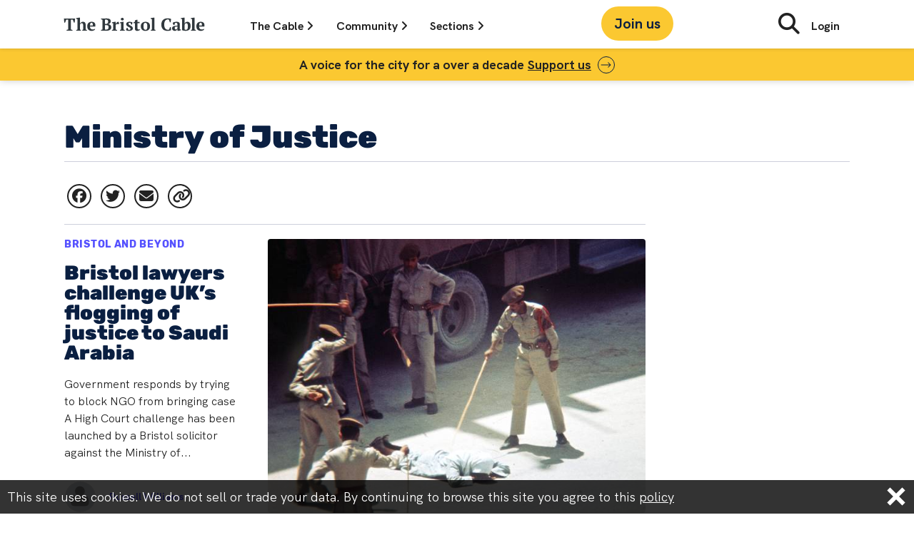

--- FILE ---
content_type: text/html; charset=UTF-8
request_url: https://thebristolcable.org/tag/ministry-of-justice/
body_size: 15392
content:
<!doctype html>
<html lang="en-GB" class="no-js">
<head>
  <meta http-equiv="Content-Type" content="text/html; charset=UTF-8">
  <meta charset="UTF-8">
  <link href="https://thebristolcable.org/wp-content/themes/bristolcable/img/icons/favicon.ico" rel="shortcut icon">
  <link href="https://thebristolcable.org/wp-content/themes/bristolcable/img/icons/touch.png" rel="apple-touch-icon-precomposed">
  <meta http-equiv="X-UA-Compatible" content="IE=edge,chrome=1">
  <meta name="viewport" content="width=device-width, initial-scale=1.0">
  <meta name="description" content="Independent. Investigative. Indispensable.">
  <meta name='robots' content='index, follow, max-image-preview:large, max-snippet:-1, max-video-preview:-1' />

<!-- Google Tag Manager for WordPress by gtm4wp.com -->
<script data-cfasync="false" data-pagespeed-no-defer>
	var gtm4wp_datalayer_name = "dataLayer";
	var dataLayer = dataLayer || [];
</script>
<!-- End Google Tag Manager for WordPress by gtm4wp.com -->
	<!-- This site is optimized with the Yoast SEO plugin v26.7 - https://yoast.com/wordpress/plugins/seo/ -->
	<title>Ministry of Justice Archives - The Bristol Cable</title>
	<link rel="canonical" href="https://thebristolcable.org/tag/ministry-of-justice/" />
	<meta property="og:locale" content="en_GB" />
	<meta property="og:type" content="article" />
	<meta property="og:title" content="Ministry of Justice Archives - The Bristol Cable" />
	<meta property="og:url" content="https://thebristolcable.org/tag/ministry-of-justice/" />
	<meta property="og:site_name" content="The Bristol Cable" />
	<meta name="twitter:card" content="summary_large_image" />
	<meta name="twitter:site" content="@TheBristolCable" />
	<script type="application/ld+json" class="yoast-schema-graph">{"@context":"https://schema.org","@graph":[{"@type":"CollectionPage","@id":"https://thebristolcable.org/tag/ministry-of-justice/","url":"https://thebristolcable.org/tag/ministry-of-justice/","name":"Ministry of Justice Archives - The Bristol Cable","isPartOf":{"@id":"https://thebristolcable.org/#website"},"primaryImageOfPage":{"@id":"https://thebristolcable.org/tag/ministry-of-justice/#primaryimage"},"image":{"@id":"https://thebristolcable.org/tag/ministry-of-justice/#primaryimage"},"thumbnailUrl":"https://static.thebristolcable.org/uploads/2015/07/GCHR-Saudi-Flogging.jpg","breadcrumb":{"@id":"https://thebristolcable.org/tag/ministry-of-justice/#breadcrumb"},"inLanguage":"en-GB"},{"@type":"ImageObject","inLanguage":"en-GB","@id":"https://thebristolcable.org/tag/ministry-of-justice/#primaryimage","url":"https://static.thebristolcable.org/uploads/2015/07/GCHR-Saudi-Flogging.jpg","contentUrl":"https://static.thebristolcable.org/uploads/2015/07/GCHR-Saudi-Flogging.jpg","width":620,"height":465},{"@type":"BreadcrumbList","@id":"https://thebristolcable.org/tag/ministry-of-justice/#breadcrumb","itemListElement":[{"@type":"ListItem","position":1,"name":"Home","item":"https://thebristolcable.org/"},{"@type":"ListItem","position":2,"name":"Ministry of Justice"}]},{"@type":"WebSite","@id":"https://thebristolcable.org/#website","url":"https://thebristolcable.org/","name":"The Bristol Cable","description":"Independent. Investigative. Indispensable.","publisher":{"@id":"https://thebristolcable.org/#organization"},"potentialAction":[{"@type":"SearchAction","target":{"@type":"EntryPoint","urlTemplate":"https://thebristolcable.org/?s={search_term_string}"},"query-input":{"@type":"PropertyValueSpecification","valueRequired":true,"valueName":"search_term_string"}}],"inLanguage":"en-GB"},{"@type":"Organization","@id":"https://thebristolcable.org/#organization","name":"The Bristol Cable","url":"https://thebristolcable.org/","logo":{"@type":"ImageObject","inLanguage":"en-GB","@id":"https://thebristolcable.org/#/schema/logo/image/","url":"https://static.thebristolcable.org/uploads/2018/07/bristolcable_logo.svg","contentUrl":"https://static.thebristolcable.org/uploads/2018/07/bristolcable_logo.svg","width":1,"height":1,"caption":"The Bristol Cable"},"image":{"@id":"https://thebristolcable.org/#/schema/logo/image/"},"sameAs":["https://www.facebook.com/thebristolcable/","https://x.com/TheBristolCable","https://www.youtube.com/user/thebristolcable","https://en.wikipedia.org/wiki/The_Bristol_Cable"]}]}</script>
	<!-- / Yoast SEO plugin. -->


<link rel='dns-prefetch' href='//plausible.io' />
<link rel='dns-prefetch' href='//www.googletagmanager.com' />
<link rel='dns-prefetch' href='//static.thebristolcable.org' />
<style id='wp-img-auto-sizes-contain-inline-css' type='text/css'>
img:is([sizes=auto i],[sizes^="auto," i]){contain-intrinsic-size:3000px 1500px}
/*# sourceURL=wp-img-auto-sizes-contain-inline-css */
</style>

<style id='classic-theme-styles-inline-css' type='text/css'>
/*! This file is auto-generated */
.wp-block-button__link{color:#fff;background-color:#32373c;border-radius:9999px;box-shadow:none;text-decoration:none;padding:calc(.667em + 2px) calc(1.333em + 2px);font-size:1.125em}.wp-block-file__button{background:#32373c;color:#fff;text-decoration:none}
/*# sourceURL=/wp-includes/css/classic-themes.min.css */
</style>
<link rel='stylesheet' id='megamenu-css' href='https://static.thebristolcable.org/uploads/maxmegamenu/style.css?ver=104330' type='text/css' media='all' />
<link rel='stylesheet' id='dashicons-css' href='https://thebristolcable.org/wp-includes/css/dashicons.min.css?ver=6.9' type='text/css' media='all' />
<link rel='stylesheet' id='normalize-css' href='https://thebristolcable.org/wp-content/themes/bristolcable/css/normalize.min.css?ver=988fe4ac' type='text/css' media='all' />
<link rel='stylesheet' id='bristolcable-css' href='https://thebristolcable.org/wp-content/themes/bristolcable/style.css?ver=988fe4ac' type='text/css' media='all' />
<link rel="https://api.w.org/" href="https://thebristolcable.org/wp-json/" /><link rel="alternate" title="JSON" type="application/json" href="https://thebristolcable.org/wp-json/wp/v2/tags/360" /><meta name="generator" content="Site Kit by Google 1.170.0" /><meta name="generator" content="performance-lab 4.0.1; plugins: ">

<!-- Google Tag Manager for WordPress by gtm4wp.com -->
<!-- GTM Container placement set to off -->
<script data-cfasync="false" data-pagespeed-no-defer type="text/javascript">
	var dataLayer_content = {"pagePostType":"post","pagePostType2":"tag-post"};
	dataLayer.push( dataLayer_content );
</script>
<script data-cfasync="false" data-pagespeed-no-defer type="text/javascript">
	console.warn && console.warn("[GTM4WP] Google Tag Manager container code placement set to OFF !!!");
	console.warn && console.warn("[GTM4WP] Data layer codes are active but GTM container must be loaded using custom coding !!!");
</script>
<!-- End Google Tag Manager for WordPress by gtm4wp.com --><link rel="icon" href="https://static.thebristolcable.org/uploads/2024/11/Vrb_MSfZ_400x400-120x120.jpg" sizes="32x32" />
<link rel="icon" href="https://static.thebristolcable.org/uploads/2024/11/Vrb_MSfZ_400x400-380x200.jpg" sizes="192x192" />
<link rel="apple-touch-icon" href="https://static.thebristolcable.org/uploads/2024/11/Vrb_MSfZ_400x400-380x200.jpg" />
<meta name="msapplication-TileImage" content="https://static.thebristolcable.org/uploads/2024/11/Vrb_MSfZ_400x400-380x200.jpg" />
		<style type="text/css" id="wp-custom-css">
			/* Make tip-off banner full-width on articles only */
.article-tipoff-banner {
    width: 100vw;
    position: relative;
    left: 50%;
    right: 50%;
    margin-left: -50vw;
    margin-right: -50vw;
    margin-top: 60px;
    margin-bottom: 60px;
}

/* Hide show-tipoff tag */
a[href*="show-tipoff"] {
    display: none !important;
}		</style>
		<style type="text/css">/** Mega Menu CSS: fs **/</style>
<style id='global-styles-inline-css' type='text/css'>
:root{--wp--preset--aspect-ratio--square: 1;--wp--preset--aspect-ratio--4-3: 4/3;--wp--preset--aspect-ratio--3-4: 3/4;--wp--preset--aspect-ratio--3-2: 3/2;--wp--preset--aspect-ratio--2-3: 2/3;--wp--preset--aspect-ratio--16-9: 16/9;--wp--preset--aspect-ratio--9-16: 9/16;--wp--preset--color--black: #000000;--wp--preset--color--cyan-bluish-gray: #abb8c3;--wp--preset--color--white: #ffffff;--wp--preset--color--pale-pink: #f78da7;--wp--preset--color--vivid-red: #cf2e2e;--wp--preset--color--luminous-vivid-orange: #ff6900;--wp--preset--color--luminous-vivid-amber: #fcb900;--wp--preset--color--light-green-cyan: #7bdcb5;--wp--preset--color--vivid-green-cyan: #00d084;--wp--preset--color--pale-cyan-blue: #8ed1fc;--wp--preset--color--vivid-cyan-blue: #0693e3;--wp--preset--color--vivid-purple: #9b51e0;--wp--preset--gradient--vivid-cyan-blue-to-vivid-purple: linear-gradient(135deg,rgb(6,147,227) 0%,rgb(155,81,224) 100%);--wp--preset--gradient--light-green-cyan-to-vivid-green-cyan: linear-gradient(135deg,rgb(122,220,180) 0%,rgb(0,208,130) 100%);--wp--preset--gradient--luminous-vivid-amber-to-luminous-vivid-orange: linear-gradient(135deg,rgb(252,185,0) 0%,rgb(255,105,0) 100%);--wp--preset--gradient--luminous-vivid-orange-to-vivid-red: linear-gradient(135deg,rgb(255,105,0) 0%,rgb(207,46,46) 100%);--wp--preset--gradient--very-light-gray-to-cyan-bluish-gray: linear-gradient(135deg,rgb(238,238,238) 0%,rgb(169,184,195) 100%);--wp--preset--gradient--cool-to-warm-spectrum: linear-gradient(135deg,rgb(74,234,220) 0%,rgb(151,120,209) 20%,rgb(207,42,186) 40%,rgb(238,44,130) 60%,rgb(251,105,98) 80%,rgb(254,248,76) 100%);--wp--preset--gradient--blush-light-purple: linear-gradient(135deg,rgb(255,206,236) 0%,rgb(152,150,240) 100%);--wp--preset--gradient--blush-bordeaux: linear-gradient(135deg,rgb(254,205,165) 0%,rgb(254,45,45) 50%,rgb(107,0,62) 100%);--wp--preset--gradient--luminous-dusk: linear-gradient(135deg,rgb(255,203,112) 0%,rgb(199,81,192) 50%,rgb(65,88,208) 100%);--wp--preset--gradient--pale-ocean: linear-gradient(135deg,rgb(255,245,203) 0%,rgb(182,227,212) 50%,rgb(51,167,181) 100%);--wp--preset--gradient--electric-grass: linear-gradient(135deg,rgb(202,248,128) 0%,rgb(113,206,126) 100%);--wp--preset--gradient--midnight: linear-gradient(135deg,rgb(2,3,129) 0%,rgb(40,116,252) 100%);--wp--preset--font-size--small: 13px;--wp--preset--font-size--medium: 20px;--wp--preset--font-size--large: 36px;--wp--preset--font-size--x-large: 42px;--wp--preset--spacing--20: 0.44rem;--wp--preset--spacing--30: 0.67rem;--wp--preset--spacing--40: 1rem;--wp--preset--spacing--50: 1.5rem;--wp--preset--spacing--60: 2.25rem;--wp--preset--spacing--70: 3.38rem;--wp--preset--spacing--80: 5.06rem;--wp--preset--shadow--natural: 6px 6px 9px rgba(0, 0, 0, 0.2);--wp--preset--shadow--deep: 12px 12px 50px rgba(0, 0, 0, 0.4);--wp--preset--shadow--sharp: 6px 6px 0px rgba(0, 0, 0, 0.2);--wp--preset--shadow--outlined: 6px 6px 0px -3px rgb(255, 255, 255), 6px 6px rgb(0, 0, 0);--wp--preset--shadow--crisp: 6px 6px 0px rgb(0, 0, 0);}:where(.is-layout-flex){gap: 0.5em;}:where(.is-layout-grid){gap: 0.5em;}body .is-layout-flex{display: flex;}.is-layout-flex{flex-wrap: wrap;align-items: center;}.is-layout-flex > :is(*, div){margin: 0;}body .is-layout-grid{display: grid;}.is-layout-grid > :is(*, div){margin: 0;}:where(.wp-block-columns.is-layout-flex){gap: 2em;}:where(.wp-block-columns.is-layout-grid){gap: 2em;}:where(.wp-block-post-template.is-layout-flex){gap: 1.25em;}:where(.wp-block-post-template.is-layout-grid){gap: 1.25em;}.has-black-color{color: var(--wp--preset--color--black) !important;}.has-cyan-bluish-gray-color{color: var(--wp--preset--color--cyan-bluish-gray) !important;}.has-white-color{color: var(--wp--preset--color--white) !important;}.has-pale-pink-color{color: var(--wp--preset--color--pale-pink) !important;}.has-vivid-red-color{color: var(--wp--preset--color--vivid-red) !important;}.has-luminous-vivid-orange-color{color: var(--wp--preset--color--luminous-vivid-orange) !important;}.has-luminous-vivid-amber-color{color: var(--wp--preset--color--luminous-vivid-amber) !important;}.has-light-green-cyan-color{color: var(--wp--preset--color--light-green-cyan) !important;}.has-vivid-green-cyan-color{color: var(--wp--preset--color--vivid-green-cyan) !important;}.has-pale-cyan-blue-color{color: var(--wp--preset--color--pale-cyan-blue) !important;}.has-vivid-cyan-blue-color{color: var(--wp--preset--color--vivid-cyan-blue) !important;}.has-vivid-purple-color{color: var(--wp--preset--color--vivid-purple) !important;}.has-black-background-color{background-color: var(--wp--preset--color--black) !important;}.has-cyan-bluish-gray-background-color{background-color: var(--wp--preset--color--cyan-bluish-gray) !important;}.has-white-background-color{background-color: var(--wp--preset--color--white) !important;}.has-pale-pink-background-color{background-color: var(--wp--preset--color--pale-pink) !important;}.has-vivid-red-background-color{background-color: var(--wp--preset--color--vivid-red) !important;}.has-luminous-vivid-orange-background-color{background-color: var(--wp--preset--color--luminous-vivid-orange) !important;}.has-luminous-vivid-amber-background-color{background-color: var(--wp--preset--color--luminous-vivid-amber) !important;}.has-light-green-cyan-background-color{background-color: var(--wp--preset--color--light-green-cyan) !important;}.has-vivid-green-cyan-background-color{background-color: var(--wp--preset--color--vivid-green-cyan) !important;}.has-pale-cyan-blue-background-color{background-color: var(--wp--preset--color--pale-cyan-blue) !important;}.has-vivid-cyan-blue-background-color{background-color: var(--wp--preset--color--vivid-cyan-blue) !important;}.has-vivid-purple-background-color{background-color: var(--wp--preset--color--vivid-purple) !important;}.has-black-border-color{border-color: var(--wp--preset--color--black) !important;}.has-cyan-bluish-gray-border-color{border-color: var(--wp--preset--color--cyan-bluish-gray) !important;}.has-white-border-color{border-color: var(--wp--preset--color--white) !important;}.has-pale-pink-border-color{border-color: var(--wp--preset--color--pale-pink) !important;}.has-vivid-red-border-color{border-color: var(--wp--preset--color--vivid-red) !important;}.has-luminous-vivid-orange-border-color{border-color: var(--wp--preset--color--luminous-vivid-orange) !important;}.has-luminous-vivid-amber-border-color{border-color: var(--wp--preset--color--luminous-vivid-amber) !important;}.has-light-green-cyan-border-color{border-color: var(--wp--preset--color--light-green-cyan) !important;}.has-vivid-green-cyan-border-color{border-color: var(--wp--preset--color--vivid-green-cyan) !important;}.has-pale-cyan-blue-border-color{border-color: var(--wp--preset--color--pale-cyan-blue) !important;}.has-vivid-cyan-blue-border-color{border-color: var(--wp--preset--color--vivid-cyan-blue) !important;}.has-vivid-purple-border-color{border-color: var(--wp--preset--color--vivid-purple) !important;}.has-vivid-cyan-blue-to-vivid-purple-gradient-background{background: var(--wp--preset--gradient--vivid-cyan-blue-to-vivid-purple) !important;}.has-light-green-cyan-to-vivid-green-cyan-gradient-background{background: var(--wp--preset--gradient--light-green-cyan-to-vivid-green-cyan) !important;}.has-luminous-vivid-amber-to-luminous-vivid-orange-gradient-background{background: var(--wp--preset--gradient--luminous-vivid-amber-to-luminous-vivid-orange) !important;}.has-luminous-vivid-orange-to-vivid-red-gradient-background{background: var(--wp--preset--gradient--luminous-vivid-orange-to-vivid-red) !important;}.has-very-light-gray-to-cyan-bluish-gray-gradient-background{background: var(--wp--preset--gradient--very-light-gray-to-cyan-bluish-gray) !important;}.has-cool-to-warm-spectrum-gradient-background{background: var(--wp--preset--gradient--cool-to-warm-spectrum) !important;}.has-blush-light-purple-gradient-background{background: var(--wp--preset--gradient--blush-light-purple) !important;}.has-blush-bordeaux-gradient-background{background: var(--wp--preset--gradient--blush-bordeaux) !important;}.has-luminous-dusk-gradient-background{background: var(--wp--preset--gradient--luminous-dusk) !important;}.has-pale-ocean-gradient-background{background: var(--wp--preset--gradient--pale-ocean) !important;}.has-electric-grass-gradient-background{background: var(--wp--preset--gradient--electric-grass) !important;}.has-midnight-gradient-background{background: var(--wp--preset--gradient--midnight) !important;}.has-small-font-size{font-size: var(--wp--preset--font-size--small) !important;}.has-medium-font-size{font-size: var(--wp--preset--font-size--medium) !important;}.has-large-font-size{font-size: var(--wp--preset--font-size--large) !important;}.has-x-large-font-size{font-size: var(--wp--preset--font-size--x-large) !important;}
/*# sourceURL=global-styles-inline-css */
</style>
</head>
<body class="archive tag tag-ministry-of-justice tag-360 wp-embed-responsive wp-theme-bristolcable post-template fl-builder-lite-2-9-4-2 fl-no-js mega-menu-max-mega-menu-1" data-post-mode="multimedia" data-post-align="left" data-uppercase="true">
    <script>
      document.body.className += ' has-js';

      var bristolcable = {};

    </script>
    <div id="fb-root"></div>
<!--[if lt IE 9]>
    <div class="outdated-frame">
      <h1 style="font-size: 18px;">You are using a rubbish <strong style="font-size: 18px;">outdated & insecure</strong> <a href="https://simple.wikipedia.org/wiki/Web_browser" style="font-size: 18px;">web browser</a>. The website will not work in IE properly. Please <a href="https://getfirefox.com/" style="font-size: 18px;">upgrade your browser</a>.</h1>
    </div>
<![endif]-->
  <div class="body-wrap" id="top">
    <header class="header fixed-top js-header">
      <input class="header-menu-toggle" id="read" type="radio" name="menu" />
      <input class="header-menu-toggle" id="cable" type="radio" name="menu" />
      <input class="header-menu-toggle" id="community" type="radio" name="menu" />
      <input class="header-menu-toggle js-menu-hide" id="hide" type="radio" name="menu" />
      <input class="header-menu-toggle js-burger-menu" id="burger" type="checkbox" />
      <input class="header-menu-toggle js-search-toggle" id="search" type="checkbox" />
      <div class="header-wrap container-lg">
        <a class="header-link-home" href="/">
          <svg xmlns="http://www.w3.org/2000/svg" width="200" height="20" data-name="Layer 1">
  <g fill="#30383d">
    <path d="M13.503 18.982H5.152v-.922c.323-.13.691-.263 1.104-.4.413-.138.83-.24 1.25-.304V3.566H4.69L3.137 7.718H2.14a18.54 18.54 0 0 1-.194-1.238 41.518 41.518 0 0 1-.17-1.554 54.149 54.149 0 0 1-.121-1.59 22.202 22.202 0 0 1-.05-1.348h15.441c0 .389-.016.842-.048 1.36a57.412 57.412 0 0 1-.122 1.578 39.753 39.753 0 0 1-.17 1.542c-.064.493-.13.91-.194 1.25h-.995l-1.554-4.152h-2.816v13.79c.42.081.838.178 1.25.291.413.114.781.251 1.105.413zM33.628 18.982h-6.433v-.922c.194-.114.396-.219.607-.317.21-.097.453-.186.728-.267v-4.917c0-1.395-.133-2.422-.4-3.079s-.79-.986-1.566-.986c-.648 0-1.198.224-1.65.67a3.846 3.846 0 0 0-.972 1.545v6.767c.259.065.49.138.692.219.202.081.417.203.643.365v.922h-6.433v-.922a6.772 6.772 0 0 1 1.602-.585V2.717l-1.845-.195V1.6c.243-.097.554-.194.935-.291.38-.098.78-.182 1.202-.255a34.305 34.305 0 0 1 2.379-.328h.825v8.57h.024c.162-.372.38-.724.656-1.056.275-.332.586-.623.935-.874.347-.25.724-.45 1.128-.595a3.77 3.77 0 0 1 1.287-.218c.647 0 1.226.077 1.736.231.51.154.935.426 1.274.815.34.389.6.912.777 1.57.178.656.267 1.487.267 2.492v5.815c.275.065.55.138.826.22.275.08.534.202.777.364v.923zM45.233 16.943c-.13.275-.336.555-.62.838a4.322 4.322 0 0 1-1.043.752c-.413.219-.89.397-1.433.534a7.147 7.147 0 0 1-1.76.207c-1.003 0-1.893-.15-2.67-.45-.777-.298-1.424-.728-1.942-1.286a5.556 5.556 0 0 1-1.178-2.003c-.267-.776-.4-1.65-.4-2.622 0-2.071.542-3.65 1.626-4.734 1.085-1.084 2.59-1.626 4.516-1.626a7.69 7.69 0 0 1 2.318.34c.72.227 1.32.599 1.797 1.117.477.518.809 1.197.995 2.039.186.842.174 1.87-.036 3.083H37.95c.016 1.279.343 2.298.983 3.059.64.76 1.582 1.14 2.828 1.14a6.12 6.12 0 0 0 1.663-.242c.575-.161 1.024-.372 1.348-.631l.46.486zm-5.015-9.007c-.321 0-.607.057-.856.17-.25.114-.467.32-.652.62-.185.299-.334.704-.446 1.213-.113.51-.193 1.153-.241 1.93h3.884c.113-1.262.04-2.233-.217-2.913-.257-.68-.748-1.02-1.472-1.02zM53.511 18.982v-.922c.307-.178.635-.332.984-.461.347-.13.683-.21 1.007-.243V3.615a8.027 8.027 0 0 1-1.02-.28 5.933 5.933 0 0 1-.97-.424V1.99h3.908a19.9 19.9 0 0 0 1.748-.073c.55-.049 1.181-.073 1.893-.073.777 0 1.53.057 2.258.17a6.364 6.364 0 0 1 1.942.607c.567.29 1.02.7 1.36 1.226.34.526.51 1.201.51 2.027a3.712 3.712 0 0 1-1.056 2.622 4.41 4.41 0 0 1-1.166.85 5.326 5.326 0 0 1-1.444.485v.097c.518.065 1.04.186 1.566.364.525.179.999.437 1.42.777.42.34.765.765 1.032 1.275.267.51.4 1.113.4 1.808 0 .874-.194 1.627-.582 2.258a4.712 4.712 0 0 1-1.566 1.554c-.656.405-1.405.7-2.246.886-.842.186-1.716.28-2.622.28-.34 0-.712-.01-1.117-.025l-1.214-.049-1.177-.048c-.38-.017-.7-.025-.959-.025h-2.889zm6.264-9.42c.275 0 .55-.011.825-.036.275-.024.534-.052.777-.085a3.452 3.452 0 0 0 1.53-1.201 3.108 3.108 0 0 0 .582-1.858c0-1.02-.267-1.768-.801-2.245-.534-.477-1.222-.717-2.064-.717-.356 0-.663.009-.922.025-.26.016-.494.04-.704.073v6.045h.777zm1.068 7.988c1.02 0 1.82-.303 2.403-.91s.874-1.412.874-2.416c0-.615-.097-1.12-.29-1.517a2.42 2.42 0 0 0-.802-.947 3.15 3.15 0 0 0-1.214-.486 8.249 8.249 0 0 0-1.53-.133h-1.286v6.24c.226.048.465.088.716.12.25.033.627.05 1.129.05zM75.336 9.636c-.194.097-.421.26-.68.487-.259.227-.494.6-.704 1.12v6.233c.324.032.647.093.971.182.324.09.647.224.971.402v.922h-7.04v-.922c.291-.162.566-.285.825-.366.259-.081.518-.155.777-.22v-8.93l-1.602-.195v-.922a6.35 6.35 0 0 1 .959-.316c.38-.097.772-.182 1.177-.255.404-.073.797-.134 1.178-.182l.959-.122h.825v3.23h.097c.13-.357.32-.73.57-1.118.251-.388.547-.744.887-1.068a4.33 4.33 0 0 1 1.116-.777 2.653 2.653 0 0 1 1.263-.267c.178.227.332.546.461.96.13.412.235.804.316 1.176v.947h-3.326zM86.698 18.982h-6.7v-.922c.242-.13.493-.24.752-.33.259-.089.542-.174.85-.256v-8.93l-1.602-.195v-.922c.242-.097.546-.194.91-.292.364-.097.748-.182 1.153-.255a37.142 37.142 0 0 1 2.21-.327h.825v10.923c.324.082.615.166.874.256s.501.199.728.328v.923zm-5.462-16.12c0-.566.192-1.011.575-1.335.384-.324.88-.486 1.488-.486s1.104.162 1.488.486c.384.324.576.769.576 1.335 0 .55-.192.987-.576 1.311-.384.324-.88.486-1.488.486s-1.104-.162-1.488-.486c-.383-.324-.575-.76-.575-1.31zM94.782 16.336c0-.42-.15-.785-.449-1.092a5.21 5.21 0 0 0-1.117-.85c-.445-.259-.93-.518-1.456-.777a8.278 8.278 0 0 1-1.457-.91 4.864 4.864 0 0 1-1.117-1.226c-.3-.47-.45-1.044-.45-1.724 0-.486.114-.926.341-1.323a3.13 3.13 0 0 1 .922-1.007c.389-.276.854-.49 1.396-.644a6.435 6.435 0 0 1 1.76-.23c.874 0 1.688.069 2.44.206a9.256 9.256 0 0 1 1.979.57 8.88 8.88 0 0 1-.389 1.664c-.194.59-.38 1.128-.558 1.614h-.825l-1.02-2.476a2.255 2.255 0 0 0-.607-.158 6.155 6.155 0 0 0-.704-.037c-.485 0-.854.142-1.105.425a1.408 1.408 0 0 0-.376.96c0 .404.15.756.45 1.055.299.3.67.579 1.116.838.445.259.93.518 1.457.777.526.259 1.011.554 1.456.886.445.332.817.724 1.117 1.177.3.453.45.996.45 1.627 0 1.117-.454 1.995-1.36 2.634-.907.64-2.12.959-3.642.959-.777 0-1.578-.081-2.403-.243-.826-.162-1.538-.388-2.137-.68.033-.582.17-1.173.413-1.772.243-.599.501-1.132.777-1.602h.825l1.19 2.646c.178.13.376.207.595.23.218.025.424.037.619.037.469 0 .898-.137 1.286-.412.389-.276.583-.656.583-1.141zM98.958 7.45a6.31 6.31 0 0 1 1.942-.85V4.635c.13-.097.449-.238.959-.424s1.08-.336 1.711-.45h.826v3.084h3.204v1.578h-3.204v6.253c0 .999.125 1.691.376 2.077.25.386.668.58 1.25.58.291 0 .62-.02.984-.061.364-.04.7-.117 1.007-.23l.17.8c-.146.146-.36.3-.643.462a7.9 7.9 0 0 1-2.16.825c-.43.097-.88.146-1.348.146-1.053 0-1.838-.275-2.355-.822-.519-.548-.777-1.434-.777-2.659V8.421h-1.942V7.45zM109.202 12.913c0-.987.15-1.873.45-2.658.299-.785.728-1.453 1.286-2.003a5.594 5.594 0 0 1 2.027-1.263c.793-.29 1.691-.437 2.695-.437 1.133 0 2.108.158 2.926.474.817.315 1.489.752 2.015 1.31.525.559.91 1.231 1.153 2.016.243.785.364 1.638.364 2.561 0 .987-.146 1.874-.437 2.659a5.41 5.41 0 0 1-1.275 2.002 5.572 5.572 0 0 1-2.039 1.263c-.8.29-1.703.437-2.707.437-1.1 0-2.055-.158-2.864-.474-.81-.315-1.481-.752-2.015-1.31a5.244 5.244 0 0 1-1.19-2.016 8.127 8.127 0 0 1-.388-2.561zm3.763 0c0 .728.045 1.396.134 2.003.089.607.246 1.12.473 1.541.227.422.534.75.923.984.388.235.89.352 1.505.352.356 0 .68-.085.97-.255.292-.17.543-.445.753-.825.21-.38.368-.883.474-1.506.105-.622.158-1.387.158-2.294 0-.744-.045-1.416-.134-2.015-.09-.599-.243-1.108-.461-1.53a2.493 2.493 0 0 0-.886-.983c-.373-.234-.842-.352-1.408-.352-.422 0-.786.085-1.093.255-.308.17-.567.445-.777.826-.21.38-.368.882-.473 1.505-.106.623-.158 1.388-.158 2.294zM129.838 18.982h-6.7v-.922a8.015 8.015 0 0 1 1.602-.585V2.717l-1.845-.195V1.6c.21-.097.501-.194.874-.291.372-.098.772-.182 1.201-.255a35.656 35.656 0 0 1 2.44-.328h.826v16.75c.534.13 1.068.325 1.602.584v.923zM150.109 13.884h.995c.065.26.126.57.182.935a21.662 21.662 0 0 1 .23 2.391c.017.405.025.769.025 1.093-.566.356-1.274.606-2.124.752-.85.146-1.72.219-2.61.219-1.343 0-2.561-.166-3.653-.498-1.093-.332-2.024-.858-2.792-1.578-.77-.72-1.364-1.635-1.785-2.743-.42-1.109-.631-2.44-.631-3.994 0-1.537.23-2.86.692-3.97.461-1.108 1.08-2.018 1.857-2.73a7.255 7.255 0 0 1 2.707-1.566 10.492 10.492 0 0 1 3.241-.498c1.068 0 2.035.077 2.901.23.866.155 1.574.361 2.124.62a19.267 19.267 0 0 1-.158 2.27c-.056.445-.12.882-.194 1.31-.073.43-.142.79-.206 1.081h-1.02l-1.335-3.666c-.146-.08-.38-.145-.704-.194a6.72 6.72 0 0 0-.996-.073c-.663 0-1.286.134-1.869.4-.582.268-1.1.693-1.554 1.275-.453.583-.81 1.332-1.068 2.246-.259.915-.388 2.011-.388 3.29 0 2.314.46 4.094 1.384 5.34.922 1.247 2.176 1.87 3.762 1.87.453 0 .838-.037 1.154-.11.315-.072.53-.173.643-.303l1.19-3.399zM163.753 15.462c0 .356.003.664.012.923.008.259.028.534.06.825l1.676.243v.85a4.902 4.902 0 0 1-.79.29c-.331.098-.68.191-1.043.28-.364.089-.725.162-1.08.218-.357.057-.672.101-.948.134h-.825a3.55 3.55 0 0 1-.291-1.117 24.212 24.212 0 0 1-.073-1.36h-.121a3.091 3.091 0 0 1-.413.935c-.194.3-.441.567-.74.801-.3.235-.652.425-1.057.571a3.994 3.994 0 0 1-1.36.219 4.377 4.377 0 0 1-1.48-.243 3.734 3.734 0 0 1-1.19-.68 3.128 3.128 0 0 1-.8-1.056 3.24 3.24 0 0 1-.292-1.396c0-.728.137-1.327.413-1.796.275-.47.708-.854 1.298-1.154.591-.299 1.352-.522 2.282-.667.93-.146 2.06-.251 3.387-.316.13-1.392.073-2.411-.17-3.059-.243-.647-.769-.971-1.578-.971-.502 0-.963.081-1.384.243l-1.14 2.913h-1.069a5.537 5.537 0 0 1-.376-.668 9.09 9.09 0 0 1-.34-.8 8.116 8.116 0 0 1-.267-.863 6.737 6.737 0 0 1-.158-.85c.615-.42 1.408-.752 2.38-.995a12.67 12.67 0 0 1 3.082-.364c.923 0 1.675.101 2.258.304.583.202 1.04.477 1.372.825.331.348.562.757.692 1.226.129.47.194.97.194 1.505 0 .971-.02 1.85-.06 2.634-.041.785-.061 1.59-.061 2.416zm-5.463 1.87c.34 0 .631-.065.874-.195s.45-.283.62-.461c.17-.178.299-.372.388-.583.088-.21.158-.396.206-.558v-2.428c-.76.017-1.384.065-1.869.146-.486.081-.866.214-1.141.4a1.452 1.452 0 0 0-.57.705c-.106.283-.159.627-.159 1.031 0 .616.146 1.093.438 1.433.29.34.695.51 1.213.51zM167.006 2.717l-1.845-.195V1.6c.242-.097.562-.194.958-.291.397-.098.81-.182 1.238-.255a40.677 40.677 0 0 1 2.319-.328h.825v8.4h.049c.323-.81.817-1.44 1.48-1.894.664-.453 1.45-.68 2.356-.68 1.424 0 2.533.494 3.326 1.481.793.988 1.19 2.485 1.19 4.492 0 2.217-.587 3.884-1.76 5-1.174 1.118-2.894 1.676-5.16 1.676-.404 0-.858-.028-1.36-.085a26.028 26.028 0 0 1-1.456-.207c-.47-.08-.902-.178-1.299-.291-.396-.114-.683-.227-.862-.34V2.717Zm5.802 5.777c-.615 0-1.109.223-1.481.668-.373.446-.648 1.008-.825 1.687v6.434c.226.162.505.291.837.388.332.098.708.146 1.13.146.921 0 1.597-.413 2.026-1.238.429-.825.644-2.12.644-3.884 0-1.279-.174-2.298-.522-3.06-.349-.76-.951-1.14-1.81-1.14zM186.136 18.982h-6.7v-.922a8.015 8.015 0 0 1 1.602-.585V2.717l-1.845-.195V1.6c.21-.097.501-.194.874-.291.372-.098.772-.182 1.201-.255a35.656 35.656 0 0 1 2.44-.328h.826v16.75c.534.13 1.068.325 1.602.584v.923zM198.056 16.943c-.13.275-.336.555-.62.838a4.323 4.323 0 0 1-1.043.752c-.413.219-.89.397-1.432.534a7.156 7.156 0 0 1-1.76.207c-1.004 0-1.894-.15-2.671-.45-.777-.298-1.424-.728-1.942-1.286a5.556 5.556 0 0 1-1.178-2.003c-.267-.776-.4-1.65-.4-2.622 0-2.071.542-3.65 1.626-4.734 1.085-1.084 2.59-1.626 4.516-1.626.825 0 1.598.113 2.318.34.72.227 1.32.599 1.797 1.117.477.518.809 1.197.995 2.039.186.842.174 1.87-.036 3.083h-7.453c.016 1.279.343 2.298.983 3.059.639.76 1.582 1.14 2.828 1.14a6.12 6.12 0 0 0 1.663-.242c.575-.161 1.024-.372 1.348-.631l.461.486zm-5.015-9.007c-.322 0-.607.057-.856.17-.25.114-.467.32-.652.62-.185.299-.334.704-.446 1.213-.113.51-.193 1.153-.241 1.93h3.884c.113-1.262.04-2.233-.217-2.913-.257-.68-.748-1.02-1.472-1.02z"/>
  </g>
</svg>
        </a>

        <label class="header-menu-wrap" for="cable">
          <span class="header-menu-label">The Cable <i class="fa fa-angle-right"></i></span>
          <label class="header-menu-hide" for="hide">
            The Cable <i class="fa fa-angle-up"></i>
          </label>
          <h5 class="header-menu-title">Cable</h5>
          <ul id="menu-the-cable-header" class="header-menu"><li id="menu-item-3614" class="menu-item menu-item-type-post_type menu-item-object-page menu-item-3614"><a href="https://thebristolcable.org/about/">About us</a></li>
<li id="menu-item-46497" class="menu-item menu-item-type-post_type menu-item-object-page menu-item-46497"><a href="https://thebristolcable.org/team/">Team</a></li>
<li id="menu-item-64855" class="menu-item menu-item-type-post_type menu-item-object-page menu-item-64855"><a href="https://thebristolcable.org/transparency/">Transparency</a></li>
<li id="menu-item-72633" class="menu-item menu-item-type-post_type menu-item-object-page menu-item-72633"><a href="https://thebristolcable.org/values/">Values</a></li>
<li id="menu-item-72632" class="menu-item menu-item-type-post_type menu-item-object-page menu-item-72632"><a href="https://thebristolcable.org/patrons/">Patron Membership</a></li>
<li id="menu-item-46500" class="menu-item menu-item-type-post_type menu-item-object-page menu-item-46500"><a href="https://thebristolcable.org/directors/">Our Directors</a></li>
<li id="menu-item-50441" class="menu-item menu-item-type-post_type menu-item-object-page menu-item-50441"><a href="https://thebristolcable.org/contact/">Contact Us</a></li>
<li id="menu-item-50825" class="menu-item menu-item-type-post_type menu-item-object-page menu-item-50825"><a href="https://thebristolcable.org/got-a-story/">Got a story?</a></li>
<li id="menu-item-46501" class="menu-item menu-item-type-post_type menu-item-object-page menu-item-46501"><a href="https://thebristolcable.org/advertising/">Advertising</a></li>
<li id="menu-item-78773" class="menu-item menu-item-type-post_type menu-item-object-page menu-item-78773"><a href="https://thebristolcable.org/complaints/">Complaints</a></li>
</ul>        </label>

        <label class="header-menu-wrap" for="community">
          <span class="header-menu-label">Community <i class="fa fa-angle-right"></i></span>
          <label class="header-menu-hide" for="hide">
            Community <i class="fa fa-angle-up"></i>
          </label>
          <h5 class="header-menu-title">Community</h5>
          <ul id="menu-community-header" class="header-menu"><li id="menu-item-82328" class="menu-item menu-item-type-post_type menu-item-object-page menu-item-82328"><a href="https://thebristolcable.org/bristol-cable-events/">Bristol Cable Events</a></li>
<li id="menu-item-46503" class="menu-item menu-item-type-taxonomy menu-item-object-category menu-item-46503"><a href="https://thebristolcable.org/category/cable-community-news/">Cable Community News</a></li>
<li id="menu-item-46502" class="menu-item menu-item-type-post_type menu-item-object-page menu-item-46502"><a href="https://thebristolcable.org/calendar/">Cable Community Calendar</a></li>
<li id="menu-item-76506" class="menu-item menu-item-type-custom menu-item-object-custom menu-item-76506"><a href="https://shop.thebristolcable.org/shop">Merchandise</a></li>
<li id="menu-item-80702" class="menu-item menu-item-type-post_type menu-item-object-page menu-item-80702"><a href="https://thebristolcable.org/distribution-map/">Where can I find a copy of The Cable?</a></li>
</ul>        </label>

        <label class="header-menu-wrap" for="read">
          <span class="header-menu-label">Sections <i class="fa fa-angle-right"></i></span>
          <label class="header-menu-hide" for="hide">
            Sections <i class="fa fa-angle-up"></i>
          </label>
          <h5 class="header-menu-title">Sections</h5>
          <ul id="menu-sections-header" class="header-menu"><li id="menu-item-84434" class="menu-item menu-item-type-taxonomy menu-item-object-category menu-item-84434"><a href="https://thebristolcable.org/category/the-big-story/">The Big Story</a></li>
<li id="menu-item-84433" class="menu-item menu-item-type-taxonomy menu-item-object-category menu-item-84433"><a href="https://thebristolcable.org/category/weve-got-your-boy/">We&#8217;ve Got Your Boy</a></li>
<li id="menu-item-76931" class="menu-item menu-item-type-taxonomy menu-item-object-category menu-item-76931"><a href="https://thebristolcable.org/category/category-area-in-focus/">Area in Focus</a></li>
<li id="menu-item-50443" class="menu-item menu-item-type-taxonomy menu-item-object-category menu-item-50443"><a href="https://thebristolcable.org/category/podcasts/">Podcasts</a></li>
<li id="menu-item-46506" class="menu-item menu-item-type-taxonomy menu-item-object-category menu-item-46506"><a href="https://thebristolcable.org/category/investigations/">Investigations</a></li>
<li id="menu-item-76930" class="menu-item menu-item-type-taxonomy menu-item-object-category menu-item-76930"><a href="https://thebristolcable.org/category/features/">Features</a></li>
<li id="menu-item-50448" class="menu-item menu-item-type-taxonomy menu-item-object-category menu-item-50448"><a href="https://thebristolcable.org/category/opinion/">Opinion</a></li>
<li id="menu-item-76932" class="menu-item menu-item-type-taxonomy menu-item-object-category menu-item-76932"><a href="https://thebristolcable.org/category/voice/">Voices</a></li>
<li id="menu-item-83072" class="menu-item menu-item-type-post_type menu-item-object-page menu-item-83072"><a href="https://thebristolcable.org/hope-is-around-the-corner/">Nikesh Shukla&#8217;s Column</a></li>
<li id="menu-item-67848" class="menu-item menu-item-type-custom menu-item-object-custom menu-item-67848"><a href="/category/edition-41/">Latest Print Edition</a></li>
<li id="menu-item-84307" class="menu-item menu-item-type-post_type menu-item-object-page menu-item-84307"><a href="https://thebristolcable.org/join/">Join the Cable!</a></li>
</ul>        </label>

        <div class="header-burger-buttons">
          <a class="header-link-home" href="/">
            <svg xmlns="http://www.w3.org/2000/svg" width="200" height="20" data-name="Layer 1">
  <g fill="#30383d">
    <path d="M13.503 18.982H5.152v-.922c.323-.13.691-.263 1.104-.4.413-.138.83-.24 1.25-.304V3.566H4.69L3.137 7.718H2.14a18.54 18.54 0 0 1-.194-1.238 41.518 41.518 0 0 1-.17-1.554 54.149 54.149 0 0 1-.121-1.59 22.202 22.202 0 0 1-.05-1.348h15.441c0 .389-.016.842-.048 1.36a57.412 57.412 0 0 1-.122 1.578 39.753 39.753 0 0 1-.17 1.542c-.064.493-.13.91-.194 1.25h-.995l-1.554-4.152h-2.816v13.79c.42.081.838.178 1.25.291.413.114.781.251 1.105.413zM33.628 18.982h-6.433v-.922c.194-.114.396-.219.607-.317.21-.097.453-.186.728-.267v-4.917c0-1.395-.133-2.422-.4-3.079s-.79-.986-1.566-.986c-.648 0-1.198.224-1.65.67a3.846 3.846 0 0 0-.972 1.545v6.767c.259.065.49.138.692.219.202.081.417.203.643.365v.922h-6.433v-.922a6.772 6.772 0 0 1 1.602-.585V2.717l-1.845-.195V1.6c.243-.097.554-.194.935-.291.38-.098.78-.182 1.202-.255a34.305 34.305 0 0 1 2.379-.328h.825v8.57h.024c.162-.372.38-.724.656-1.056.275-.332.586-.623.935-.874.347-.25.724-.45 1.128-.595a3.77 3.77 0 0 1 1.287-.218c.647 0 1.226.077 1.736.231.51.154.935.426 1.274.815.34.389.6.912.777 1.57.178.656.267 1.487.267 2.492v5.815c.275.065.55.138.826.22.275.08.534.202.777.364v.923zM45.233 16.943c-.13.275-.336.555-.62.838a4.322 4.322 0 0 1-1.043.752c-.413.219-.89.397-1.433.534a7.147 7.147 0 0 1-1.76.207c-1.003 0-1.893-.15-2.67-.45-.777-.298-1.424-.728-1.942-1.286a5.556 5.556 0 0 1-1.178-2.003c-.267-.776-.4-1.65-.4-2.622 0-2.071.542-3.65 1.626-4.734 1.085-1.084 2.59-1.626 4.516-1.626a7.69 7.69 0 0 1 2.318.34c.72.227 1.32.599 1.797 1.117.477.518.809 1.197.995 2.039.186.842.174 1.87-.036 3.083H37.95c.016 1.279.343 2.298.983 3.059.64.76 1.582 1.14 2.828 1.14a6.12 6.12 0 0 0 1.663-.242c.575-.161 1.024-.372 1.348-.631l.46.486zm-5.015-9.007c-.321 0-.607.057-.856.17-.25.114-.467.32-.652.62-.185.299-.334.704-.446 1.213-.113.51-.193 1.153-.241 1.93h3.884c.113-1.262.04-2.233-.217-2.913-.257-.68-.748-1.02-1.472-1.02zM53.511 18.982v-.922c.307-.178.635-.332.984-.461.347-.13.683-.21 1.007-.243V3.615a8.027 8.027 0 0 1-1.02-.28 5.933 5.933 0 0 1-.97-.424V1.99h3.908a19.9 19.9 0 0 0 1.748-.073c.55-.049 1.181-.073 1.893-.073.777 0 1.53.057 2.258.17a6.364 6.364 0 0 1 1.942.607c.567.29 1.02.7 1.36 1.226.34.526.51 1.201.51 2.027a3.712 3.712 0 0 1-1.056 2.622 4.41 4.41 0 0 1-1.166.85 5.326 5.326 0 0 1-1.444.485v.097c.518.065 1.04.186 1.566.364.525.179.999.437 1.42.777.42.34.765.765 1.032 1.275.267.51.4 1.113.4 1.808 0 .874-.194 1.627-.582 2.258a4.712 4.712 0 0 1-1.566 1.554c-.656.405-1.405.7-2.246.886-.842.186-1.716.28-2.622.28-.34 0-.712-.01-1.117-.025l-1.214-.049-1.177-.048c-.38-.017-.7-.025-.959-.025h-2.889zm6.264-9.42c.275 0 .55-.011.825-.036.275-.024.534-.052.777-.085a3.452 3.452 0 0 0 1.53-1.201 3.108 3.108 0 0 0 .582-1.858c0-1.02-.267-1.768-.801-2.245-.534-.477-1.222-.717-2.064-.717-.356 0-.663.009-.922.025-.26.016-.494.04-.704.073v6.045h.777zm1.068 7.988c1.02 0 1.82-.303 2.403-.91s.874-1.412.874-2.416c0-.615-.097-1.12-.29-1.517a2.42 2.42 0 0 0-.802-.947 3.15 3.15 0 0 0-1.214-.486 8.249 8.249 0 0 0-1.53-.133h-1.286v6.24c.226.048.465.088.716.12.25.033.627.05 1.129.05zM75.336 9.636c-.194.097-.421.26-.68.487-.259.227-.494.6-.704 1.12v6.233c.324.032.647.093.971.182.324.09.647.224.971.402v.922h-7.04v-.922c.291-.162.566-.285.825-.366.259-.081.518-.155.777-.22v-8.93l-1.602-.195v-.922a6.35 6.35 0 0 1 .959-.316c.38-.097.772-.182 1.177-.255.404-.073.797-.134 1.178-.182l.959-.122h.825v3.23h.097c.13-.357.32-.73.57-1.118.251-.388.547-.744.887-1.068a4.33 4.33 0 0 1 1.116-.777 2.653 2.653 0 0 1 1.263-.267c.178.227.332.546.461.96.13.412.235.804.316 1.176v.947h-3.326zM86.698 18.982h-6.7v-.922c.242-.13.493-.24.752-.33.259-.089.542-.174.85-.256v-8.93l-1.602-.195v-.922c.242-.097.546-.194.91-.292.364-.097.748-.182 1.153-.255a37.142 37.142 0 0 1 2.21-.327h.825v10.923c.324.082.615.166.874.256s.501.199.728.328v.923zm-5.462-16.12c0-.566.192-1.011.575-1.335.384-.324.88-.486 1.488-.486s1.104.162 1.488.486c.384.324.576.769.576 1.335 0 .55-.192.987-.576 1.311-.384.324-.88.486-1.488.486s-1.104-.162-1.488-.486c-.383-.324-.575-.76-.575-1.31zM94.782 16.336c0-.42-.15-.785-.449-1.092a5.21 5.21 0 0 0-1.117-.85c-.445-.259-.93-.518-1.456-.777a8.278 8.278 0 0 1-1.457-.91 4.864 4.864 0 0 1-1.117-1.226c-.3-.47-.45-1.044-.45-1.724 0-.486.114-.926.341-1.323a3.13 3.13 0 0 1 .922-1.007c.389-.276.854-.49 1.396-.644a6.435 6.435 0 0 1 1.76-.23c.874 0 1.688.069 2.44.206a9.256 9.256 0 0 1 1.979.57 8.88 8.88 0 0 1-.389 1.664c-.194.59-.38 1.128-.558 1.614h-.825l-1.02-2.476a2.255 2.255 0 0 0-.607-.158 6.155 6.155 0 0 0-.704-.037c-.485 0-.854.142-1.105.425a1.408 1.408 0 0 0-.376.96c0 .404.15.756.45 1.055.299.3.67.579 1.116.838.445.259.93.518 1.457.777.526.259 1.011.554 1.456.886.445.332.817.724 1.117 1.177.3.453.45.996.45 1.627 0 1.117-.454 1.995-1.36 2.634-.907.64-2.12.959-3.642.959-.777 0-1.578-.081-2.403-.243-.826-.162-1.538-.388-2.137-.68.033-.582.17-1.173.413-1.772.243-.599.501-1.132.777-1.602h.825l1.19 2.646c.178.13.376.207.595.23.218.025.424.037.619.037.469 0 .898-.137 1.286-.412.389-.276.583-.656.583-1.141zM98.958 7.45a6.31 6.31 0 0 1 1.942-.85V4.635c.13-.097.449-.238.959-.424s1.08-.336 1.711-.45h.826v3.084h3.204v1.578h-3.204v6.253c0 .999.125 1.691.376 2.077.25.386.668.58 1.25.58.291 0 .62-.02.984-.061.364-.04.7-.117 1.007-.23l.17.8c-.146.146-.36.3-.643.462a7.9 7.9 0 0 1-2.16.825c-.43.097-.88.146-1.348.146-1.053 0-1.838-.275-2.355-.822-.519-.548-.777-1.434-.777-2.659V8.421h-1.942V7.45zM109.202 12.913c0-.987.15-1.873.45-2.658.299-.785.728-1.453 1.286-2.003a5.594 5.594 0 0 1 2.027-1.263c.793-.29 1.691-.437 2.695-.437 1.133 0 2.108.158 2.926.474.817.315 1.489.752 2.015 1.31.525.559.91 1.231 1.153 2.016.243.785.364 1.638.364 2.561 0 .987-.146 1.874-.437 2.659a5.41 5.41 0 0 1-1.275 2.002 5.572 5.572 0 0 1-2.039 1.263c-.8.29-1.703.437-2.707.437-1.1 0-2.055-.158-2.864-.474-.81-.315-1.481-.752-2.015-1.31a5.244 5.244 0 0 1-1.19-2.016 8.127 8.127 0 0 1-.388-2.561zm3.763 0c0 .728.045 1.396.134 2.003.089.607.246 1.12.473 1.541.227.422.534.75.923.984.388.235.89.352 1.505.352.356 0 .68-.085.97-.255.292-.17.543-.445.753-.825.21-.38.368-.883.474-1.506.105-.622.158-1.387.158-2.294 0-.744-.045-1.416-.134-2.015-.09-.599-.243-1.108-.461-1.53a2.493 2.493 0 0 0-.886-.983c-.373-.234-.842-.352-1.408-.352-.422 0-.786.085-1.093.255-.308.17-.567.445-.777.826-.21.38-.368.882-.473 1.505-.106.623-.158 1.388-.158 2.294zM129.838 18.982h-6.7v-.922a8.015 8.015 0 0 1 1.602-.585V2.717l-1.845-.195V1.6c.21-.097.501-.194.874-.291.372-.098.772-.182 1.201-.255a35.656 35.656 0 0 1 2.44-.328h.826v16.75c.534.13 1.068.325 1.602.584v.923zM150.109 13.884h.995c.065.26.126.57.182.935a21.662 21.662 0 0 1 .23 2.391c.017.405.025.769.025 1.093-.566.356-1.274.606-2.124.752-.85.146-1.72.219-2.61.219-1.343 0-2.561-.166-3.653-.498-1.093-.332-2.024-.858-2.792-1.578-.77-.72-1.364-1.635-1.785-2.743-.42-1.109-.631-2.44-.631-3.994 0-1.537.23-2.86.692-3.97.461-1.108 1.08-2.018 1.857-2.73a7.255 7.255 0 0 1 2.707-1.566 10.492 10.492 0 0 1 3.241-.498c1.068 0 2.035.077 2.901.23.866.155 1.574.361 2.124.62a19.267 19.267 0 0 1-.158 2.27c-.056.445-.12.882-.194 1.31-.073.43-.142.79-.206 1.081h-1.02l-1.335-3.666c-.146-.08-.38-.145-.704-.194a6.72 6.72 0 0 0-.996-.073c-.663 0-1.286.134-1.869.4-.582.268-1.1.693-1.554 1.275-.453.583-.81 1.332-1.068 2.246-.259.915-.388 2.011-.388 3.29 0 2.314.46 4.094 1.384 5.34.922 1.247 2.176 1.87 3.762 1.87.453 0 .838-.037 1.154-.11.315-.072.53-.173.643-.303l1.19-3.399zM163.753 15.462c0 .356.003.664.012.923.008.259.028.534.06.825l1.676.243v.85a4.902 4.902 0 0 1-.79.29c-.331.098-.68.191-1.043.28-.364.089-.725.162-1.08.218-.357.057-.672.101-.948.134h-.825a3.55 3.55 0 0 1-.291-1.117 24.212 24.212 0 0 1-.073-1.36h-.121a3.091 3.091 0 0 1-.413.935c-.194.3-.441.567-.74.801-.3.235-.652.425-1.057.571a3.994 3.994 0 0 1-1.36.219 4.377 4.377 0 0 1-1.48-.243 3.734 3.734 0 0 1-1.19-.68 3.128 3.128 0 0 1-.8-1.056 3.24 3.24 0 0 1-.292-1.396c0-.728.137-1.327.413-1.796.275-.47.708-.854 1.298-1.154.591-.299 1.352-.522 2.282-.667.93-.146 2.06-.251 3.387-.316.13-1.392.073-2.411-.17-3.059-.243-.647-.769-.971-1.578-.971-.502 0-.963.081-1.384.243l-1.14 2.913h-1.069a5.537 5.537 0 0 1-.376-.668 9.09 9.09 0 0 1-.34-.8 8.116 8.116 0 0 1-.267-.863 6.737 6.737 0 0 1-.158-.85c.615-.42 1.408-.752 2.38-.995a12.67 12.67 0 0 1 3.082-.364c.923 0 1.675.101 2.258.304.583.202 1.04.477 1.372.825.331.348.562.757.692 1.226.129.47.194.97.194 1.505 0 .971-.02 1.85-.06 2.634-.041.785-.061 1.59-.061 2.416zm-5.463 1.87c.34 0 .631-.065.874-.195s.45-.283.62-.461c.17-.178.299-.372.388-.583.088-.21.158-.396.206-.558v-2.428c-.76.017-1.384.065-1.869.146-.486.081-.866.214-1.141.4a1.452 1.452 0 0 0-.57.705c-.106.283-.159.627-.159 1.031 0 .616.146 1.093.438 1.433.29.34.695.51 1.213.51zM167.006 2.717l-1.845-.195V1.6c.242-.097.562-.194.958-.291.397-.098.81-.182 1.238-.255a40.677 40.677 0 0 1 2.319-.328h.825v8.4h.049c.323-.81.817-1.44 1.48-1.894.664-.453 1.45-.68 2.356-.68 1.424 0 2.533.494 3.326 1.481.793.988 1.19 2.485 1.19 4.492 0 2.217-.587 3.884-1.76 5-1.174 1.118-2.894 1.676-5.16 1.676-.404 0-.858-.028-1.36-.085a26.028 26.028 0 0 1-1.456-.207c-.47-.08-.902-.178-1.299-.291-.396-.114-.683-.227-.862-.34V2.717Zm5.802 5.777c-.615 0-1.109.223-1.481.668-.373.446-.648 1.008-.825 1.687v6.434c.226.162.505.291.837.388.332.098.708.146 1.13.146.921 0 1.597-.413 2.026-1.238.429-.825.644-2.12.644-3.884 0-1.279-.174-2.298-.522-3.06-.349-.76-.951-1.14-1.81-1.14zM186.136 18.982h-6.7v-.922a8.015 8.015 0 0 1 1.602-.585V2.717l-1.845-.195V1.6c.21-.097.501-.194.874-.291.372-.098.772-.182 1.201-.255a35.656 35.656 0 0 1 2.44-.328h.826v16.75c.534.13 1.068.325 1.602.584v.923zM198.056 16.943c-.13.275-.336.555-.62.838a4.323 4.323 0 0 1-1.043.752c-.413.219-.89.397-1.432.534a7.156 7.156 0 0 1-1.76.207c-1.004 0-1.894-.15-2.671-.45-.777-.298-1.424-.728-1.942-1.286a5.556 5.556 0 0 1-1.178-2.003c-.267-.776-.4-1.65-.4-2.622 0-2.071.542-3.65 1.626-4.734 1.085-1.084 2.59-1.626 4.516-1.626.825 0 1.598.113 2.318.34.72.227 1.32.599 1.797 1.117.477.518.809 1.197.995 2.039.186.842.174 1.87-.036 3.083h-7.453c.016 1.279.343 2.298.983 3.059.639.76 1.582 1.14 2.828 1.14a6.12 6.12 0 0 0 1.663-.242c.575-.161 1.024-.372 1.348-.631l.461.486zm-5.015-9.007c-.322 0-.607.057-.856.17-.25.114-.467.32-.652.62-.185.299-.334.704-.446 1.213-.113.51-.193 1.153-.241 1.93h3.884c.113-1.262.04-2.233-.217-2.913-.257-.68-.748-1.02-1.472-1.02z"/>
  </g>
</svg>
          </a>
          <div class="header-join-wrap">
            <a class="btn btn--yellow js-join" data-join="header" href="/membership/?joinbutton=headerclick">Join us</a>
          </div>
          <label for="search">
            <i class="fa fa-search"></i>
          </label>
          <label class="header-menu-burger icon-btn" for="burger">
            <i class="fa fa-bars"></i>
          </label>
        </div>
        <form class="header-burger-search" method="get" action="https://thebristolcable.org" role="search">
          <input class="search-input js-search-input" type="text" placeholder="Search..." name="s">
          <button type="submit"><i class="fa fa-search"></i></button>
        </form>

        <div class="header-menu-wrap">
          <a class="header-menu-label header-menu-label--login" href="/my-membership">Login</a>
          <h5 class="header-menu-title">Membership</h5>
          <ul class="header-menu">
            <li><a href="/my-membership">Login</a></li>
          </ul>
        </div>
      </div><!--header-wrap-->

      <div class="search-container">
        <label class="search-container__close" for="search"></label>
        <div class="search-box">
          <h3 class="search-label">Search</h3>
          <form method="get" action="https://thebristolcable.org" role="search">
            <input class="search-input js-search-input" type="text" class="hint" placeholder="Click here to search, type and hit enter" name="s" autofocus="autofocus">
          </form>
        </div>
      </div>
    </header>

          <div class="home-community-banner">
        <a class="home-banner__link" href="/join?joinbutton=topbanner"></a>
        <b class="js-top-banner">Help us keep the lights on</b>
        <span class="home-banner-action">
          Support us          <svg width="24" height="24" fill="none" xmlns="http://www.w3.org/2000/svg" viewBox="0 0 24 24"><circle cx="12" cy="12" r="11.5" stroke="#0A1F41"/><path d="M18.354 12.354a.5.5 0 000-.708l-3.182-3.182a.5.5 0 00-.707.708L17.294 12l-2.829 2.828a.5.5 0 00.707.708l3.182-3.182zM4.801 12.5H18v-1H4.8v1z" fill="#0A1F41"/></svg>
        </span>
      </div>
      <script>
        (function () {
          var messages = [{"message":"Help us keep the lights on"},{"message":"Want proper journalism?"},{"message":"A voice for the city for a over a decade"},{"message":"Our news is made free by members"}];
          document.querySelector('.js-top-banner').innerHTML = messages[Math.floor(Math.random() * messages.length)].message;
        })();
      </script>
    <main class="main-wrap" role="main">
  
<div class="container-lg">
  <div
      class="home-heading-wrapper">
        <h2 class="home-heading">Ministry of Justice</h2>
  </div>
  <h3 class="home-strapline"></h3>
  <div class="share-links">
  <a title="Share on Facebook" class="share-link share-link--fb js-share" data-share-type="fb" href="https://www.facebook.com/sharer.php?u=https://thebristolcable.org/tag/ministry-of-justice/" target="_blank">
    <i class="fa-brands fa-facebook"></i>   </a>
  <a class="share-link share-link--tw js-share" data-share-type="tw" href="https://twitter.com/share?url=https://thebristolcable.org/tag/ministry-of-justice/&amp;text=Ministry of Justice+via+%40TheBristolCable" target="_blank" title="Tweet about this on Twitter">
    <i class="fa-brands fa-twitter" ></i>   </a>
  <a data-site="email" title="Email this to someone" class="share-link share-link--email js-share" data-share-type="email" href="mailto:?subject=Ministry of Justice&amp;body=%20Ministry of Justice%0A%0Ahttps:https://thebristolcable.org/tag/ministry-of-justice/">
    <i class="fa fa-envelope" ></i>   </a>
  <a class="share-link share-link--copy js-share js-share-url" data-share-type="copy" href="#">
    <span class="share-link--copy__tooltiptext js-share-url__text">Copy Link</span>
    <i class="fa fa-link" ></i>   </a>
</div>
</div>
  <div class="container-lg">
    <div class="home-row row"><div class="col-12 col-lg-9">
  <div class="home-card is-type-post is-cat-bristol-and-beyond is-cat-city is-cat-ideas-and-action is-cat-reports">
    <a class="home-card__link" href="https://thebristolcable.org/2015/07/bristol-lawyers-challenge-uks-flogging-of-justice-to-saudi-arabia/" title="Bristol lawyers challenge UK&#8217;s flogging of justice to Saudi Arabia"></a>
          <div class="home-card__inner">
        <div class="row">
          <div class="col-md-8">
              <div class="home-article-img mb-3">
    <div class="home-article-img__img">
      <img src="https://static.thebristolcable.org/uploads/2015/07/GCHR-Saudi-Flogging.jpg" class="attachment-700x0 size-700x0 wp-post-image" alt="" style="" decoding="async" fetchpriority="high" srcset="https://static.thebristolcable.org/uploads/2015/07/GCHR-Saudi-Flogging.jpg 620w, https://static.thebristolcable.org/uploads/2015/07/GCHR-Saudi-Flogging-250x188.jpg 250w, https://static.thebristolcable.org/uploads/2015/07/GCHR-Saudi-Flogging-120x90.jpg 120w" sizes="(max-width: 620px) 100vw, 620px" />    </div>
  </div>
          </div>
          <div class="col-md-4 d-flex flex-column justify-content-between">
            <div>
                <p class="home-series"><a href="https://thebristolcable.org/category/bristol-and-beyond/">Bristol and Beyond</a></p>
  <h3 class="home-headline home-headline--big">Bristol lawyers challenge UK&#8217;s flogging of justice to Saudi Arabia</h3>
      <p class="mt-3 mb-0">Government responds by trying to block NGO from bringing case A High Court challenge has been launched by a Bristol solicitor against the Ministry of...</p>
              </div>
                <div class="home-byline"><div class="author-byline">
  <div class="author-byline-profile-pic-wrap">
      <a class="profile-pic" href="/author/russell-williams" title="Russell Williams">
    <svg xmlns="http://www.w3.org/2000/svg" class="author-byline-profile-pic" alt="Russell Williams" width="58.228" height="58.228" viewBox="0 0 15.406 15.406"><circle cx="54.996" cy="51.504" r="7.371" fill-opacity=".569" fill="#cdcfdb" transform="translate(-47.293 -43.801)"/><path d="M12.011 10.645q0 .779-.47 1.23-.468.45-1.246.45h-5.62q-.778 0-1.247-.45-.47-.451-.47-1.23 0-.343.023-.67.022-.328.09-.708.067-.379.17-.703.103-.324.277-.632.173-.309.398-.526.225-.217.55-.347.325-.13.717-.13.058 0 .27.14.212.14.48.311.266.172.694.312.427.139.858.139.43 0 .858-.14.428-.139.695-.31l.479-.312q.212-.14.27-.14.392 0 .717.13.324.13.55.347.224.217.398.526.174.308.276.632.103.324.17.703.068.38.09.707.023.328.023.671zm-2.057-5.79q0 1.03-.724 1.76-.723.73-1.745.73-1.022 0-1.746-.73-.723-.73-.723-1.76 0-1.032.723-1.761.724-.73 1.746-.73t1.745.73q.724.73.724 1.76z" fill="gray"/></svg>
        </a>
    </div>
  <div class="author-byline-links">
    <a class="author-byline-author" href="/author/russell-williams" title="Russell Williams">Russell Williams</a>  </div>
</div>
</div>
          </div>
        </div>
      </div>
      </div>
</div>
</div>  </div>
  <div class="container-lg">
  <div class="archive-navigaton">
    <div></div>
    <div></div>
  </div>
  </div>
</main>

        <div class="container-lg">
    <div class="home-newsletter">
    <div class="home-newsletter-overline"><span>Join our newsletter</span></div>
    <div class="home-newsletter__inner">
      <img class="home-newsletter__bg" width="715" height="528" loading="lazy" src="https://thebristolcable.org/wp-content/themes/bristolcable/img/home/newsletter-bg.png"></img>
      <div class="home-newsletter__text">
        <h1 class="home-newsletter-title">Get the essential stories you won’t find anywhere else</h1>
        <p>Subscribe to the Cable newsletter to get our weekly round-up direct to your inbox every Saturday</p>
          <form class="home-body-newsletter js-newsletter-form" data-position="footer" action="https://thebristolcable.us10.list-manage.com/subscribe/post?u=e7981f19933f6043f21e218d9&amp;id=43d4984923" method="post" target="_blank">
    <div style="position: absolute; left: -5000px;" aria-hidden="true">
      <input type="text" name="b_e7981f19933f6043f21e218d9_43d4984923" tabindex="-1" value=""><!-- Primary audience -->
      <input type="checkbox" name="group[14909][1]" id="mce-group[14909]-14909-0" tabindex="-1" value="" checked><!-- Weekly newsletter group -->
    </div>
    <input type="email" name="EMAIL" placeholder="Your email" required>
                <button name="subscribe" class="newsletter-arrow">
          <svg xmlns="http://www.w3.org/2000/svg" width="36" height="36" fill="none"><circle cx="17.897" cy="18.103" r="17.897" fill="#0a1f41"/><path d="M27.275 19.452c.156-.311.156-.934 0-1.246l-4.984-4.828a.779.779 0 00-1.09 1.09l4.36 4.361-4.36 4.361a.779.779 0 001.09 1.09zm-21.18.156h20.557v-1.557H6.094z" fill="#fff"/></svg>
      </button>
      </form>
      </div>
    </div>
  </div>
  </div>
  
        <footer class="footer">
          <div class="container-lg">
            <div class="row">
              <div class="col-12 col-md-4 footer-join">
                <img class="footer-logo" src="https://thebristolcable.org/wp-content/themes/bristolcable/img/bc-logo-square.svg">
                <h3 class="footer-title">No clickbait. No pop-up ads. No spin. Just real, proper journalism.</h3>
                <p>The future of independent, hard-hitting media is in your hands. If you are anti-corporates, anti-oligarchs and anti-bulls#!t, then it’s time to #BackTheCable.</p>
                <p>
                  <a class="btn btn--yellow js-join" href="/membership/?joinbutton=footer" data-join="footer">
                    Join now <svg width="24" height="24" fill="none" xmlns="http://www.w3.org/2000/svg" viewBox="0 0 24 24"><circle cx="12" cy="12" r="11.5" stroke="#0A1F41"/><path d="M18.354 12.354a.5.5 0 000-.708l-3.182-3.182a.5.5 0 00-.707.708L17.294 12l-2.829 2.828a.5.5 0 00.707.708l3.182-3.182zM4.801 12.5H18v-1H4.8v1z" fill="#0A1F41"/></svg>
                  </a>
                </p>
              </div>
              <div class="footer-about col-12 col-md-8">
                <p>The Bristol Cable is a pioneering investigative local news media co-op, owned by thousands of people in Bristol, UK.</p>
                <a class="footer-about-link" href="https://gijn.org/">We are a proud member of the Global Investigative Journalism Network <svg width="24" height="24" fill="none" xmlns="http://www.w3.org/2000/svg" viewBox="0 0 24 24"><circle cx="12" cy="12" r="11.5" stroke="#0A1F41"/><path d="M18.354 12.354a.5.5 0 000-.708l-3.182-3.182a.5.5 0 00-.707.708L17.294 12l-2.829 2.828a.5.5 0 00.707.708l3.182-3.182zM4.801 12.5H18v-1H4.8v1z" fill="#0A1F41"/></svg>
</a>
                <a class="footer-about-link" href="/complaints"><img src="https://thebristolcable.org/wp-content/themes/bristolcable/img/impress-logo.png"/></a>
                <div class="row">
                  <div class="menu-footer">
                    <div class="menu-footer_inner col">
                    <div class="menu-sections-header-container"><ul id="menu-sections-header-1" class="footer-links menu-footer"><li class="menu-item menu-item-type-taxonomy menu-item-object-category menu-item-84434"><a href="https://thebristolcable.org/category/the-big-story/">The Big Story</a></li>
<li class="menu-item menu-item-type-taxonomy menu-item-object-category menu-item-84433"><a href="https://thebristolcable.org/category/weve-got-your-boy/">We&#8217;ve Got Your Boy</a></li>
<li class="menu-item menu-item-type-taxonomy menu-item-object-category menu-item-76931"><a href="https://thebristolcable.org/category/category-area-in-focus/">Area in Focus</a></li>
<li class="menu-item menu-item-type-taxonomy menu-item-object-category menu-item-50443"><a href="https://thebristolcable.org/category/podcasts/">Podcasts</a></li>
<li class="menu-item menu-item-type-taxonomy menu-item-object-category menu-item-46506"><a href="https://thebristolcable.org/category/investigations/">Investigations</a></li>
<li class="menu-item menu-item-type-taxonomy menu-item-object-category menu-item-76930"><a href="https://thebristolcable.org/category/features/">Features</a></li>
<li class="menu-item menu-item-type-taxonomy menu-item-object-category menu-item-50448"><a href="https://thebristolcable.org/category/opinion/">Opinion</a></li>
<li class="menu-item menu-item-type-taxonomy menu-item-object-category menu-item-76932"><a href="https://thebristolcable.org/category/voice/">Voices</a></li>
<li class="menu-item menu-item-type-post_type menu-item-object-page menu-item-83072"><a href="https://thebristolcable.org/hope-is-around-the-corner/">Nikesh Shukla&#8217;s Column</a></li>
<li class="menu-item menu-item-type-custom menu-item-object-custom menu-item-67848"><a href="/category/edition-41/">Latest Print Edition</a></li>
<li class="menu-item menu-item-type-post_type menu-item-object-page menu-item-84307"><a href="https://thebristolcable.org/join/">Join the Cable!</a></li>
</ul></div>                  </div>
                  </div>
                </div>
              </div>
            </div>
          </div>
          <div class="footer-foot">
            <div class="footer-foot-wrap">
              <ul class="footer-foot-links">
                <li><a class="footer-link" href="/comment-policy/">Comment policy</a></li>
                <li><a class="footer-link" href="/privacy-policy/">Privacy policy</a></li>
                <li><a class="footer-link" href="/terms/">Terms and conditions</a></li>
                <li><a class="footer-link" href="/contact">Contact us</a></li>
              </ul>
                <div class="share-links">
    <a title="Go to Facebook" class="share-link share-link--fb" href="https://www.facebook.com/thebristolcable" target="_blank">
      <i class="fa-brands fa-facebook"></i>
    </a>
    <a class="share-link share-link--tw " href="https://twitter.com/TheBristolCable" target="_blank" title="Go to our Twitter">
      <i class="fa-brands fa-twitter"></i>
    </a>
    <a class="share-link share-link--ig " href="https://www.instagram.com/thebristolcable/" target="_blank" title="Go to Instagram">
      <i class="fa-brands fa-instagram"></i>
    </a>
    <a class="share-link" href="https://www.youtube.com/thebristolcable" target="_blank" title="Go to youtube">
      <i class="fa-brands fa-youtube"></i>
    </a>
    <a class="share-link" href="https://www.tiktok.com/@thebristolcable" target="_blank" title="Go to Instagram">
      <i class="fa-brands fa-tiktok"></i>
    </a>
  </div>
            </div>
          </div>
          <div class="footer-version">Version 988fe4ac</div>
        </footer>
    </div> <!-- End body-wrap -->

 <script type="text/javascript">
      bristolcable.primaryCategory = "n/a";
  </script>

    <input class="join-popup-toggle js-join-popup" type="checkbox" id="join-popup-toggle" />
    <div class="join-popup">
      <label class="join-popup__close" for="join-popup-toggle"></label>
      <div class="join-popup-box">
        <label class="join-popup-box__close" for="join-popup-toggle"></label>
        <div class="container-lg">
    <div class="home-newsletter">
    <div class="home-newsletter-overline"><span>Join our newsletter</span></div>
    <div class="home-newsletter__inner">
      <img class="home-newsletter__bg" width="715" height="528" loading="lazy" src="https://thebristolcable.org/wp-content/themes/bristolcable/img/home/newsletter-bg.png"></img>
      <div class="home-newsletter__text">
        <h1 class="home-newsletter-title">Subscribe to the Cable newsletter</h1>
        <p>Get our latest stories & essential Bristol news<br/>sent to your inbox every Saturday morning</p>
          <form class="home-body-newsletter js-newsletter-form" data-position="popup" action="https://thebristolcable.us10.list-manage.com/subscribe/post?u=e7981f19933f6043f21e218d9&amp;id=43d4984923" method="post" target="_blank">
    <div style="position: absolute; left: -5000px;" aria-hidden="true">
      <input type="text" name="b_e7981f19933f6043f21e218d9_43d4984923" tabindex="-1" value=""><!-- Primary audience -->
      <input type="checkbox" name="group[14909][1]" id="mce-group[14909]-14909-0" tabindex="-1" value="" checked><!-- Weekly newsletter group -->
    </div>
    <input type="email" name="EMAIL" placeholder="Your email" required>
                <button name="subscribe" class="newsletter-arrow">
          <svg xmlns="http://www.w3.org/2000/svg" width="36" height="36" fill="none"><circle cx="17.897" cy="18.103" r="17.897" fill="#0a1f41"/><path d="M27.275 19.452c.156-.311.156-.934 0-1.246l-4.984-4.828a.779.779 0 00-1.09 1.09l4.36 4.361-4.36 4.361a.779.779 0 001.09 1.09zm-21.18.156h20.557v-1.557H6.094z" fill="#fff"/></svg>
      </button>
      </form>
      </div>
    </div>
  </div>
  </div>
        </div>
    </div>

    <div id="cookie-popup">
        This site uses cookies. We do not sell or trade your data. By continuing to browse this site you agree to
        this <a href="/privacy-policy/">policy</a>
    </div>
    <script>
        (function () {
            var cookieBox;
            try {
                cookieBox = window.localStorage.getItem('cookie-box');
            } catch (err) {
            }

            if (!cookieBox) {
                var el = document.getElementById('cookie-popup');
                el.style.display = 'block';
                el.addEventListener('click', function () {
                    el.style.display = 'none';
                });

                window.localStorage.setItem('cookie-box', '1');
            }
        })();
    </script>

    <script src="https://membership.thebristolcable.org/membership.js"></script>
    <script>
        var Membership = Membership || {};
        var _paq = _paq || [];
        if (Membership.memberId) {
            _paq.push(["setUserId", Membership.memberId]);
        }
    </script>

    
    <script type="text/javascript" defer data-domain='thebristolcable.org' data-api='https://plausible.io/api/event' data-cfasync='false' src="https://plausible.io/js/plausible.js?ver=2.5.0" id="plausible-analytics-js"></script>
<script type="text/javascript" id="plausible-analytics-js-after">
/* <![CDATA[ */
window.plausible = window.plausible || function() { (window.plausible.q = window.plausible.q || []).push(arguments) }
//# sourceURL=plausible-analytics-js-after
/* ]]> */
</script>
<script type="text/javascript" src="https://thebristolcable.org/wp-includes/js/jquery/jquery.min.js?ver=3.7.1" id="jquery-core-js"></script>
<script type="text/javascript" src="https://thebristolcable.org/wp-includes/js/jquery/jquery-migrate.min.js?ver=3.4.1" id="jquery-migrate-js"></script>

<!-- Google tag (gtag.js) snippet added by Site Kit -->
<!-- Google Analytics snippet added by Site Kit -->
<script type="text/javascript" src="https://www.googletagmanager.com/gtag/js?id=GT-M34VJVV3" id="google_gtagjs-js" async></script>
<script type="text/javascript" id="google_gtagjs-js-after">
/* <![CDATA[ */
window.dataLayer = window.dataLayer || [];function gtag(){dataLayer.push(arguments);}
gtag("set","linker",{"domains":["thebristolcable.org"]});
gtag("js", new Date());
gtag("set", "developer_id.dZTNiMT", true);
gtag("config", "GT-M34VJVV3");
 window._googlesitekit = window._googlesitekit || {}; window._googlesitekit.throttledEvents = []; window._googlesitekit.gtagEvent = (name, data) => { var key = JSON.stringify( { name, data } ); if ( !! window._googlesitekit.throttledEvents[ key ] ) { return; } window._googlesitekit.throttledEvents[ key ] = true; setTimeout( () => { delete window._googlesitekit.throttledEvents[ key ]; }, 5 ); gtag( "event", name, { ...data, event_source: "site-kit" } ); }; 
//# sourceURL=google_gtagjs-js-after
/* ]]> */
</script>
<script type="speculationrules">
{"prefetch":[{"source":"document","where":{"and":[{"href_matches":"/*"},{"not":{"href_matches":["/wp-*.php","/wp-admin/*","/uploads/*","/wp-content/*","/wp-content/plugins/*","/wp-content/themes/bristolcable/*","/*\\?(.+)"]}},{"not":{"selector_matches":"a[rel~=\"nofollow\"]"}},{"not":{"selector_matches":".no-prefetch, .no-prefetch a"}}]},"eagerness":"conservative"}]}
</script>
<script type="text/javascript" src="https://thebristolcable.org/wp-content/themes/bristolcable/js/all.js?ver=988fe4ac" id="bristolcable-legacy-js"></script>
<script type="text/javascript" src="https://thebristolcable.org/wp-includes/js/hoverIntent.min.js?ver=1.10.2" id="hoverIntent-js"></script>
<script type="text/javascript" src="https://thebristolcable.org/wp-content/plugins/megamenu/js/maxmegamenu.js?ver=3.7" id="megamenu-js"></script>
</body>
</html>


<!-- Page cached by LiteSpeed Cache 7.7 on 2026-01-15 19:03:36 -->

--- FILE ---
content_type: text/css
request_url: https://thebristolcable.org/wp-content/themes/bristolcable/style.css?ver=988fe4ac
body_size: 44818
content:
.home-heading{font-family:"Rubik",sans-serif;font-weight:900;font-size:36px;line-height:1.15;color:var(--h-c-headline)}@media(min-width: 768px){.home-heading{font-size:44px}}.post.post--about h1,.post.post--about h2,.home-newsletter-title,.home-join-title{font-family:"Rubik",sans-serif;font-weight:900;font-size:36px;line-height:1.15;color:var(--h-c-headline)}@media(min-width: 768px){.post.post--about h1,.post.post--about h2,.home-newsletter-title,.home-join-title{font-size:56px}}.page-join-content h3,.author-bio .author-bio-name,.bc-box-block-title{font-family:"Rubik",sans-serif;font-weight:900;font-size:24px;line-height:1.15}.home-strapline{font-weight:normal;font-size:22px}.home-full-width-banner-title,.home-headline{font-family:"Rubik",sans-serif;font-weight:bold;font-size:22px;line-height:28px;color:var(--h-c-headline)}.home-headline.home-headline--big{font-family:"Rubik",sans-serif;font-weight:900;font-size:28px;line-height:28px}.bc-block-read-more-headline,.wp-block-latest-posts__post-title{font-family:"Rubik",sans-serif;font-size:18px;line-height:24px}.page-join-content h4{font-family:"Barlow Condensed bold",sans-serif;font-weight:900;font-size:20px;line-height:20px;text-transform:uppercase}.home-series{font-family:"Rubik",sans-serif;font-weight:bold;font-size:14px;line-height:16px;letter-spacing:.05em;text-transform:uppercase}.author-byline-links{font-weight:bold;font-size:14px}.comments-notice,.akismet_comment_form_privacy_notice,.home-carousel-item,.home-card{font-size:16px}.btn,.wp-block-button__link,.archive-navigaton a{font-family:"HK Grotesk",sans-serif;font-weight:bold;font-size:20px;line-height:30px}.footer-title{color:var(--h-c-headline);font-family:"Rubik",sans-serif;font-weight:bold;font-size:16px;line-height:24px;letter-spacing:.05em}.home-carousel-img>img,.home-article-img__img>img,.story-banner-bg>.wp-post-image{position:absolute;top:0;left:0;width:100%;height:100%;-o-object-fit:cover;object-fit:cover;-o-object-position:center;object-position:center}.home-card.is-format-video .home-article-img__img::after,.home-card.is-format-audio .home-article-img__img::after{content:"";background:transparent url("img/home/video.svg") center/contain no-repeat;min-width:130px;min-height:130px;max-width:200px;max-height:200px;width:50%;height:50%;position:absolute;top:50%;left:50%;transform:translate(-50%, -50%)}.bc-box-block.alignfull,.alignfull.wp-block-latest-posts,.alignfull.wp-block-quote,.alignfull.wp-block-pullquote,.post-content,.wp-block-cover__inner-container,.wp-block-group__inner-container{text-align:left;overflow-wrap:break-word}@media(min-width: 768px){.bc-box-block.alignfull .alignleft,.alignfull.wp-block-latest-posts .alignleft,.alignfull.wp-block-quote .alignleft,.alignfull.wp-block-pullquote .alignleft,.post-content .alignleft,.wp-block-cover__inner-container .alignleft,.wp-block-group__inner-container .alignleft{float:left;margin:1rem 2rem 2rem 0;max-width:20rem}}@media(min-width: 992px){.bc-box-block.alignfull .alignleft,.alignfull.wp-block-latest-posts .alignleft,.alignfull.wp-block-quote .alignleft,.alignfull.wp-block-pullquote .alignleft,.post-content .alignleft,.wp-block-cover__inner-container .alignleft,.wp-block-group__inner-container .alignleft{margin-left:-5rem}}@media(min-width: 768px){.bc-box-block.alignfull .alignright,.alignfull.wp-block-latest-posts .alignright,.alignfull.wp-block-quote .alignright,.alignfull.wp-block-pullquote .alignright,.post-content .alignright,.wp-block-cover__inner-container .alignright,.wp-block-group__inner-container .alignright{float:right;margin:1rem 0 2rem 2rem;max-width:20rem}}@media(min-width: 992px){.bc-box-block.alignfull .alignright,.alignfull.wp-block-latest-posts .alignright,.alignfull.wp-block-quote .alignright,.alignfull.wp-block-pullquote .alignright,.post-content .alignright,.wp-block-cover__inner-container .alignright,.wp-block-group__inner-container .alignright{margin-right:-5rem}}@media(min-width: 992px){.bc-box-block.alignfull .alignwide,.alignfull.wp-block-latest-posts .alignwide,.alignfull.wp-block-quote .alignwide,.alignfull.wp-block-pullquote .alignwide,.post-content .alignwide,.wp-block-cover__inner-container .alignwide,.wp-block-group__inner-container .alignwide{margin-left:-5rem;margin-right:-5rem}}@media(min-width: 1200px){.bc-box-block.alignfull .alignwide,.alignfull.wp-block-latest-posts .alignwide,.alignfull.wp-block-quote .alignwide,.alignfull.wp-block-pullquote .alignwide,.post-content .alignwide,.wp-block-cover__inner-container .alignwide,.wp-block-group__inner-container .alignwide{margin-left:-10rem;margin-right:-10rem}}.bc-box-block.alignfull a:not([class]),.alignfull.wp-block-latest-posts a:not([class]),.alignfull.wp-block-quote a:not([class]),.alignfull.wp-block-pullquote a:not([class]),.post-content a:not([class]),.wp-block-cover__inner-container a:not([class]),.wp-block-group__inner-container a:not([class]),.bc-box-block.alignfull a[class=external],.alignfull.wp-block-latest-posts a[class=external],.alignfull.wp-block-quote a[class=external],.alignfull.wp-block-pullquote a[class=external],.post-content a[class=external],.wp-block-cover__inner-container a[class=external],.wp-block-group__inner-container a[class=external]{color:var(--h-c-highlight);text-decoration:none}.bc-box-block.alignfull a:not([class]):hover,.alignfull.wp-block-latest-posts a:not([class]):hover,.alignfull.wp-block-quote a:not([class]):hover,.alignfull.wp-block-pullquote a:not([class]):hover,.post-content a:not([class]):hover,.wp-block-cover__inner-container a:not([class]):hover,.wp-block-group__inner-container a:not([class]):hover,.bc-box-block.alignfull a[class=external]:hover,.alignfull.wp-block-latest-posts a[class=external]:hover,.alignfull.wp-block-quote a[class=external]:hover,.alignfull.wp-block-pullquote a[class=external]:hover,.post-content a[class=external]:hover,.wp-block-cover__inner-container a[class=external]:hover,.wp-block-group__inner-container a[class=external]:hover{text-decoration:underline}.bc-box-block.alignfull h1,.alignfull.wp-block-latest-posts h1,.alignfull.wp-block-quote h1,.alignfull.wp-block-pullquote h1,.post-content h1,.wp-block-cover__inner-container h1,.wp-block-group__inner-container h1,.bc-box-block.alignfull h2,.alignfull.wp-block-latest-posts h2,.alignfull.wp-block-quote h2,.alignfull.wp-block-pullquote h2,.post-content h2,.wp-block-cover__inner-container h2,.wp-block-group__inner-container h2,.bc-box-block.alignfull h3,.alignfull.wp-block-latest-posts h3,.alignfull.wp-block-quote h3,.alignfull.wp-block-pullquote h3,.post-content h3,.wp-block-cover__inner-container h3,.wp-block-group__inner-container h3,.bc-box-block.alignfull h4,.alignfull.wp-block-latest-posts h4,.alignfull.wp-block-quote h4,.alignfull.wp-block-pullquote h4,.post-content h4,.wp-block-cover__inner-container h4,.wp-block-group__inner-container h4{font-family:"Rubik",sans-serif}@font-face{font-family:"Rubik";src:url("fonts/Rubik-Black.woff2") format("woff2"),url("fonts/Rubik-Black.woff") format("woff");font-weight:900;font-style:normal}@font-face{font-family:"Rubik";src:url("fonts/Rubik-Bold.woff2") format("woff2"),url("fonts/Rubik-Bold.woff") format("woff");font-weight:bold;font-style:normal}@font-face{font-family:"Rubik";src:url("fonts/Rubik-Regular.woff2") format("woff2"),url("fonts/Rubik-Regular.woff") format("woff");font-weight:normal;font-style:normal}@font-face{font-family:"HK Grotesk";src:url("fonts/HKGrotesk-Regular.woff2") format("woff2"),url("fonts/HKGrotesk-Regular.woff") format("woff");font-weight:normal;font-style:normal;font-display:swap}@font-face{font-family:"HK Grotesk";src:url("fonts/HKGrotesk-Bold.woff2") format("woff2"),url("fonts/HKGrotesk-Bold.woff") format("woff");font-weight:bold;font-style:normal;font-display:swap}@font-face{font-family:"Barlow Condensed bold";src:url("fonts/BarlowCondensed-Bold.woff2") format("woff2");font-weight:bold;font-style:normal;font-display:swap}html{box-sizing:border-box;-ms-overflow-style:scrollbar}*,*::before,*::after{box-sizing:border-box}.container,.container-fluid,.container-xl,.container-lg,.container-md,.container-sm{width:100%;padding-right:20px;padding-left:20px;margin-right:auto;margin-left:auto}@media(min-width: 576px){.container-sm,.container{max-width:540px}}@media(min-width: 768px){.container-md,.container-sm,.container{max-width:720px}}@media(min-width: 992px){.container-lg,.container-md,.container-sm,.container{max-width:960px}}@media(min-width: 1200px){.container-xl,.container-lg,.container-md,.container-sm,.container{max-width:1140px}}.row,.wp-block-latest-posts.is-grid{display:flex;flex-wrap:wrap;margin-right:-20px;margin-left:-20px}.no-gutters{margin-right:0;margin-left:0}.no-gutters>.col,.wp-block-latest-posts.is-grid .no-gutters>li,.no-gutters>[class*=col-]{padding-right:0;padding-left:0}.col-xl,.col-xl-auto,.col-xl-12,.col-xl-11,.col-xl-10,.col-xl-9,.col-xl-8,.col-xl-7,.col-xl-6,.col-xl-5,.col-xl-4,.col-xl-3,.col-xl-2,.col-xl-1,.col-lg,.col-lg-auto,.col-lg-12,.col-lg-11,.col-lg-10,.col-lg-9,.col-lg-8,.col-lg-7,.col-lg-6,.wp-block-latest-posts.is-grid.columns-2 li,.col-lg-5,.col-lg-4,.wp-block-latest-posts.is-grid.columns-3 li,.col-lg-3,.wp-block-latest-posts.is-grid.columns-4 li,.col-lg-2,.col-lg-1,.col-md,.col-md-auto,.col-md-12,.col-md-11,.col-md-10,.col-md-9,.col-md-8,.col-md-7,.col-md-6,.col-md-5,.col-md-4,.col-md-3,.col-md-2,.col-md-1,.col-sm,.col-sm-auto,.col-sm-12,.col-sm-11,.col-sm-10,.col-sm-9,.col-sm-8,.col-sm-7,.col-sm-6,.col-sm-5,.col-sm-4,.col-sm-3,.col-sm-2,.col-sm-1,.col,.wp-block-latest-posts.is-grid li,.col-auto,.col-12,.col-11,.col-10,.col-9,.col-8,.col-7,.col-6,.col-5,.col-4,.col-3,.col-2,.col-1{position:relative;width:100%;padding-right:20px;padding-left:20px}.col,.wp-block-latest-posts.is-grid li{flex-basis:0;flex-grow:1;max-width:100%}.row-cols-1>*{flex:0 0 100%;max-width:100%}.row-cols-2>*{flex:0 0 50%;max-width:50%}.row-cols-3>*{flex:0 0 33.3333333333%;max-width:33.3333333333%}.row-cols-4>*{flex:0 0 25%;max-width:25%}.row-cols-5>*{flex:0 0 20%;max-width:20%}.row-cols-6>*{flex:0 0 16.6666666667%;max-width:16.6666666667%}.col-auto{flex:0 0 auto;width:auto;max-width:100%}.col-1{flex:0 0 8.3333333333%;max-width:8.3333333333%}.col-2{flex:0 0 16.6666666667%;max-width:16.6666666667%}.col-3{flex:0 0 25%;max-width:25%}.col-4{flex:0 0 33.3333333333%;max-width:33.3333333333%}.col-5{flex:0 0 41.6666666667%;max-width:41.6666666667%}.col-6{flex:0 0 50%;max-width:50%}.col-7{flex:0 0 58.3333333333%;max-width:58.3333333333%}.col-8{flex:0 0 66.6666666667%;max-width:66.6666666667%}.col-9{flex:0 0 75%;max-width:75%}.col-10{flex:0 0 83.3333333333%;max-width:83.3333333333%}.col-11{flex:0 0 91.6666666667%;max-width:91.6666666667%}.col-12{flex:0 0 100%;max-width:100%}.order-first{order:-1}.order-last{order:13}.order-0{order:0}.order-1{order:1}.order-2{order:2}.order-3{order:3}.order-4{order:4}.order-5{order:5}.order-6{order:6}.order-7{order:7}.order-8{order:8}.order-9{order:9}.order-10{order:10}.order-11{order:11}.order-12{order:12}.offset-1{margin-left:8.3333333333%}.offset-2{margin-left:16.6666666667%}.offset-3{margin-left:25%}.offset-4{margin-left:33.3333333333%}.offset-5{margin-left:41.6666666667%}.offset-6{margin-left:50%}.offset-7{margin-left:58.3333333333%}.offset-8{margin-left:66.6666666667%}.offset-9{margin-left:75%}.offset-10{margin-left:83.3333333333%}.offset-11{margin-left:91.6666666667%}@media(min-width: 576px){.col-sm{flex-basis:0;flex-grow:1;max-width:100%}.row-cols-sm-1>*{flex:0 0 100%;max-width:100%}.row-cols-sm-2>*{flex:0 0 50%;max-width:50%}.row-cols-sm-3>*{flex:0 0 33.3333333333%;max-width:33.3333333333%}.row-cols-sm-4>*{flex:0 0 25%;max-width:25%}.row-cols-sm-5>*{flex:0 0 20%;max-width:20%}.row-cols-sm-6>*{flex:0 0 16.6666666667%;max-width:16.6666666667%}.col-sm-auto{flex:0 0 auto;width:auto;max-width:100%}.col-sm-1{flex:0 0 8.3333333333%;max-width:8.3333333333%}.col-sm-2{flex:0 0 16.6666666667%;max-width:16.6666666667%}.col-sm-3{flex:0 0 25%;max-width:25%}.col-sm-4{flex:0 0 33.3333333333%;max-width:33.3333333333%}.col-sm-5{flex:0 0 41.6666666667%;max-width:41.6666666667%}.col-sm-6{flex:0 0 50%;max-width:50%}.col-sm-7{flex:0 0 58.3333333333%;max-width:58.3333333333%}.col-sm-8{flex:0 0 66.6666666667%;max-width:66.6666666667%}.col-sm-9{flex:0 0 75%;max-width:75%}.col-sm-10{flex:0 0 83.3333333333%;max-width:83.3333333333%}.col-sm-11{flex:0 0 91.6666666667%;max-width:91.6666666667%}.col-sm-12{flex:0 0 100%;max-width:100%}.order-sm-first{order:-1}.order-sm-last{order:13}.order-sm-0{order:0}.order-sm-1{order:1}.order-sm-2{order:2}.order-sm-3{order:3}.order-sm-4{order:4}.order-sm-5{order:5}.order-sm-6{order:6}.order-sm-7{order:7}.order-sm-8{order:8}.order-sm-9{order:9}.order-sm-10{order:10}.order-sm-11{order:11}.order-sm-12{order:12}.offset-sm-0{margin-left:0}.offset-sm-1{margin-left:8.3333333333%}.offset-sm-2{margin-left:16.6666666667%}.offset-sm-3{margin-left:25%}.offset-sm-4{margin-left:33.3333333333%}.offset-sm-5{margin-left:41.6666666667%}.offset-sm-6{margin-left:50%}.offset-sm-7{margin-left:58.3333333333%}.offset-sm-8{margin-left:66.6666666667%}.offset-sm-9{margin-left:75%}.offset-sm-10{margin-left:83.3333333333%}.offset-sm-11{margin-left:91.6666666667%}}@media(min-width: 768px){.col-md{flex-basis:0;flex-grow:1;max-width:100%}.row-cols-md-1>*{flex:0 0 100%;max-width:100%}.row-cols-md-2>*{flex:0 0 50%;max-width:50%}.row-cols-md-3>*{flex:0 0 33.3333333333%;max-width:33.3333333333%}.row-cols-md-4>*{flex:0 0 25%;max-width:25%}.row-cols-md-5>*{flex:0 0 20%;max-width:20%}.row-cols-md-6>*{flex:0 0 16.6666666667%;max-width:16.6666666667%}.col-md-auto{flex:0 0 auto;width:auto;max-width:100%}.col-md-1{flex:0 0 8.3333333333%;max-width:8.3333333333%}.col-md-2{flex:0 0 16.6666666667%;max-width:16.6666666667%}.col-md-3{flex:0 0 25%;max-width:25%}.col-md-4{flex:0 0 33.3333333333%;max-width:33.3333333333%}.col-md-5{flex:0 0 41.6666666667%;max-width:41.6666666667%}.col-md-6{flex:0 0 50%;max-width:50%}.col-md-7{flex:0 0 58.3333333333%;max-width:58.3333333333%}.col-md-8{flex:0 0 66.6666666667%;max-width:66.6666666667%}.col-md-9{flex:0 0 75%;max-width:75%}.col-md-10{flex:0 0 83.3333333333%;max-width:83.3333333333%}.col-md-11{flex:0 0 91.6666666667%;max-width:91.6666666667%}.col-md-12{flex:0 0 100%;max-width:100%}.order-md-first{order:-1}.order-md-last{order:13}.order-md-0{order:0}.order-md-1{order:1}.order-md-2{order:2}.order-md-3{order:3}.order-md-4{order:4}.order-md-5{order:5}.order-md-6{order:6}.order-md-7{order:7}.order-md-8{order:8}.order-md-9{order:9}.order-md-10{order:10}.order-md-11{order:11}.order-md-12{order:12}.offset-md-0{margin-left:0}.offset-md-1{margin-left:8.3333333333%}.offset-md-2{margin-left:16.6666666667%}.offset-md-3{margin-left:25%}.offset-md-4{margin-left:33.3333333333%}.offset-md-5{margin-left:41.6666666667%}.offset-md-6{margin-left:50%}.offset-md-7{margin-left:58.3333333333%}.offset-md-8{margin-left:66.6666666667%}.offset-md-9{margin-left:75%}.offset-md-10{margin-left:83.3333333333%}.offset-md-11{margin-left:91.6666666667%}}@media(min-width: 992px){.col-lg{flex-basis:0;flex-grow:1;max-width:100%}.row-cols-lg-1>*{flex:0 0 100%;max-width:100%}.row-cols-lg-2>*{flex:0 0 50%;max-width:50%}.row-cols-lg-3>*{flex:0 0 33.3333333333%;max-width:33.3333333333%}.row-cols-lg-4>*{flex:0 0 25%;max-width:25%}.row-cols-lg-5>*{flex:0 0 20%;max-width:20%}.row-cols-lg-6>*{flex:0 0 16.6666666667%;max-width:16.6666666667%}.col-lg-auto{flex:0 0 auto;width:auto;max-width:100%}.col-lg-1{flex:0 0 8.3333333333%;max-width:8.3333333333%}.col-lg-2{flex:0 0 16.6666666667%;max-width:16.6666666667%}.col-lg-3,.wp-block-latest-posts.is-grid.columns-4 li{flex:0 0 25%;max-width:25%}.col-lg-4,.wp-block-latest-posts.is-grid.columns-3 li{flex:0 0 33.3333333333%;max-width:33.3333333333%}.col-lg-5{flex:0 0 41.6666666667%;max-width:41.6666666667%}.col-lg-6,.wp-block-latest-posts.is-grid.columns-2 li{flex:0 0 50%;max-width:50%}.col-lg-7{flex:0 0 58.3333333333%;max-width:58.3333333333%}.col-lg-8{flex:0 0 66.6666666667%;max-width:66.6666666667%}.col-lg-9{flex:0 0 75%;max-width:75%}.col-lg-10{flex:0 0 83.3333333333%;max-width:83.3333333333%}.col-lg-11{flex:0 0 91.6666666667%;max-width:91.6666666667%}.col-lg-12{flex:0 0 100%;max-width:100%}.order-lg-first{order:-1}.order-lg-last{order:13}.order-lg-0{order:0}.order-lg-1{order:1}.order-lg-2{order:2}.order-lg-3{order:3}.order-lg-4{order:4}.order-lg-5{order:5}.order-lg-6{order:6}.order-lg-7{order:7}.order-lg-8{order:8}.order-lg-9{order:9}.order-lg-10{order:10}.order-lg-11{order:11}.order-lg-12{order:12}.offset-lg-0{margin-left:0}.offset-lg-1{margin-left:8.3333333333%}.offset-lg-2{margin-left:16.6666666667%}.offset-lg-3{margin-left:25%}.offset-lg-4{margin-left:33.3333333333%}.offset-lg-5{margin-left:41.6666666667%}.offset-lg-6{margin-left:50%}.offset-lg-7{margin-left:58.3333333333%}.offset-lg-8{margin-left:66.6666666667%}.offset-lg-9{margin-left:75%}.offset-lg-10{margin-left:83.3333333333%}.offset-lg-11{margin-left:91.6666666667%}}@media(min-width: 1200px){.col-xl{flex-basis:0;flex-grow:1;max-width:100%}.row-cols-xl-1>*{flex:0 0 100%;max-width:100%}.row-cols-xl-2>*{flex:0 0 50%;max-width:50%}.row-cols-xl-3>*{flex:0 0 33.3333333333%;max-width:33.3333333333%}.row-cols-xl-4>*{flex:0 0 25%;max-width:25%}.row-cols-xl-5>*{flex:0 0 20%;max-width:20%}.row-cols-xl-6>*{flex:0 0 16.6666666667%;max-width:16.6666666667%}.col-xl-auto{flex:0 0 auto;width:auto;max-width:100%}.col-xl-1{flex:0 0 8.3333333333%;max-width:8.3333333333%}.col-xl-2{flex:0 0 16.6666666667%;max-width:16.6666666667%}.col-xl-3{flex:0 0 25%;max-width:25%}.col-xl-4{flex:0 0 33.3333333333%;max-width:33.3333333333%}.col-xl-5{flex:0 0 41.6666666667%;max-width:41.6666666667%}.col-xl-6{flex:0 0 50%;max-width:50%}.col-xl-7{flex:0 0 58.3333333333%;max-width:58.3333333333%}.col-xl-8{flex:0 0 66.6666666667%;max-width:66.6666666667%}.col-xl-9{flex:0 0 75%;max-width:75%}.col-xl-10{flex:0 0 83.3333333333%;max-width:83.3333333333%}.col-xl-11{flex:0 0 91.6666666667%;max-width:91.6666666667%}.col-xl-12{flex:0 0 100%;max-width:100%}.order-xl-first{order:-1}.order-xl-last{order:13}.order-xl-0{order:0}.order-xl-1{order:1}.order-xl-2{order:2}.order-xl-3{order:3}.order-xl-4{order:4}.order-xl-5{order:5}.order-xl-6{order:6}.order-xl-7{order:7}.order-xl-8{order:8}.order-xl-9{order:9}.order-xl-10{order:10}.order-xl-11{order:11}.order-xl-12{order:12}.offset-xl-0{margin-left:0}.offset-xl-1{margin-left:8.3333333333%}.offset-xl-2{margin-left:16.6666666667%}.offset-xl-3{margin-left:25%}.offset-xl-4{margin-left:33.3333333333%}.offset-xl-5{margin-left:41.6666666667%}.offset-xl-6{margin-left:50%}.offset-xl-7{margin-left:58.3333333333%}.offset-xl-8{margin-left:66.6666666667%}.offset-xl-9{margin-left:75%}.offset-xl-10{margin-left:83.3333333333%}.offset-xl-11{margin-left:91.6666666667%}}.d-none{display:none !important}.d-inline{display:inline !important}.d-inline-block{display:inline-block !important}.d-block{display:block !important}.d-table{display:table !important}.d-table-row{display:table-row !important}.d-table-cell{display:table-cell !important}.d-flex{display:flex !important}.d-inline-flex{display:inline-flex !important}@media(min-width: 576px){.d-sm-none{display:none !important}.d-sm-inline{display:inline !important}.d-sm-inline-block{display:inline-block !important}.d-sm-block{display:block !important}.d-sm-table{display:table !important}.d-sm-table-row{display:table-row !important}.d-sm-table-cell{display:table-cell !important}.d-sm-flex{display:flex !important}.d-sm-inline-flex{display:inline-flex !important}}@media(min-width: 768px){.d-md-none{display:none !important}.d-md-inline{display:inline !important}.d-md-inline-block{display:inline-block !important}.d-md-block{display:block !important}.d-md-table{display:table !important}.d-md-table-row{display:table-row !important}.d-md-table-cell{display:table-cell !important}.d-md-flex{display:flex !important}.d-md-inline-flex{display:inline-flex !important}}@media(min-width: 992px){.d-lg-none{display:none !important}.d-lg-inline{display:inline !important}.d-lg-inline-block{display:inline-block !important}.d-lg-block{display:block !important}.d-lg-table{display:table !important}.d-lg-table-row{display:table-row !important}.d-lg-table-cell{display:table-cell !important}.d-lg-flex{display:flex !important}.d-lg-inline-flex{display:inline-flex !important}}@media(min-width: 1200px){.d-xl-none{display:none !important}.d-xl-inline{display:inline !important}.d-xl-inline-block{display:inline-block !important}.d-xl-block{display:block !important}.d-xl-table{display:table !important}.d-xl-table-row{display:table-row !important}.d-xl-table-cell{display:table-cell !important}.d-xl-flex{display:flex !important}.d-xl-inline-flex{display:inline-flex !important}}@media print{.d-print-none{display:none !important}.d-print-inline{display:inline !important}.d-print-inline-block{display:inline-block !important}.d-print-block{display:block !important}.d-print-table{display:table !important}.d-print-table-row{display:table-row !important}.d-print-table-cell{display:table-cell !important}.d-print-flex{display:flex !important}.d-print-inline-flex{display:inline-flex !important}}.flex-row{flex-direction:row !important}.flex-column{flex-direction:column !important}.flex-row-reverse{flex-direction:row-reverse !important}.flex-column-reverse{flex-direction:column-reverse !important}.flex-wrap{flex-wrap:wrap !important}.flex-nowrap{flex-wrap:nowrap !important}.flex-wrap-reverse{flex-wrap:wrap-reverse !important}.flex-fill{flex:1 1 auto !important}.flex-grow-0{flex-grow:0 !important}.flex-grow-1{flex-grow:1 !important}.flex-shrink-0{flex-shrink:0 !important}.flex-shrink-1{flex-shrink:1 !important}.justify-content-start{justify-content:flex-start !important}.justify-content-end{justify-content:flex-end !important}.justify-content-center{justify-content:center !important}.justify-content-between{justify-content:space-between !important}.justify-content-around{justify-content:space-around !important}.align-items-start{align-items:flex-start !important}.align-items-end{align-items:flex-end !important}.align-items-center{align-items:center !important}.align-items-baseline{align-items:baseline !important}.align-items-stretch{align-items:stretch !important}.align-content-start{align-content:flex-start !important}.align-content-end{align-content:flex-end !important}.align-content-center{align-content:center !important}.align-content-between{align-content:space-between !important}.align-content-around{align-content:space-around !important}.align-content-stretch{align-content:stretch !important}.align-self-auto{align-self:auto !important}.align-self-start{align-self:flex-start !important}.align-self-end{align-self:flex-end !important}.align-self-center{align-self:center !important}.align-self-baseline{align-self:baseline !important}.align-self-stretch{align-self:stretch !important}@media(min-width: 576px){.flex-sm-row{flex-direction:row !important}.flex-sm-column{flex-direction:column !important}.flex-sm-row-reverse{flex-direction:row-reverse !important}.flex-sm-column-reverse{flex-direction:column-reverse !important}.flex-sm-wrap{flex-wrap:wrap !important}.flex-sm-nowrap{flex-wrap:nowrap !important}.flex-sm-wrap-reverse{flex-wrap:wrap-reverse !important}.flex-sm-fill{flex:1 1 auto !important}.flex-sm-grow-0{flex-grow:0 !important}.flex-sm-grow-1{flex-grow:1 !important}.flex-sm-shrink-0{flex-shrink:0 !important}.flex-sm-shrink-1{flex-shrink:1 !important}.justify-content-sm-start{justify-content:flex-start !important}.justify-content-sm-end{justify-content:flex-end !important}.justify-content-sm-center{justify-content:center !important}.justify-content-sm-between{justify-content:space-between !important}.justify-content-sm-around{justify-content:space-around !important}.align-items-sm-start{align-items:flex-start !important}.align-items-sm-end{align-items:flex-end !important}.align-items-sm-center{align-items:center !important}.align-items-sm-baseline{align-items:baseline !important}.align-items-sm-stretch{align-items:stretch !important}.align-content-sm-start{align-content:flex-start !important}.align-content-sm-end{align-content:flex-end !important}.align-content-sm-center{align-content:center !important}.align-content-sm-between{align-content:space-between !important}.align-content-sm-around{align-content:space-around !important}.align-content-sm-stretch{align-content:stretch !important}.align-self-sm-auto{align-self:auto !important}.align-self-sm-start{align-self:flex-start !important}.align-self-sm-end{align-self:flex-end !important}.align-self-sm-center{align-self:center !important}.align-self-sm-baseline{align-self:baseline !important}.align-self-sm-stretch{align-self:stretch !important}}@media(min-width: 768px){.flex-md-row{flex-direction:row !important}.flex-md-column{flex-direction:column !important}.flex-md-row-reverse{flex-direction:row-reverse !important}.flex-md-column-reverse{flex-direction:column-reverse !important}.flex-md-wrap{flex-wrap:wrap !important}.flex-md-nowrap{flex-wrap:nowrap !important}.flex-md-wrap-reverse{flex-wrap:wrap-reverse !important}.flex-md-fill{flex:1 1 auto !important}.flex-md-grow-0{flex-grow:0 !important}.flex-md-grow-1{flex-grow:1 !important}.flex-md-shrink-0{flex-shrink:0 !important}.flex-md-shrink-1{flex-shrink:1 !important}.justify-content-md-start{justify-content:flex-start !important}.justify-content-md-end{justify-content:flex-end !important}.justify-content-md-center{justify-content:center !important}.justify-content-md-between{justify-content:space-between !important}.justify-content-md-around{justify-content:space-around !important}.align-items-md-start{align-items:flex-start !important}.align-items-md-end{align-items:flex-end !important}.align-items-md-center{align-items:center !important}.align-items-md-baseline{align-items:baseline !important}.align-items-md-stretch{align-items:stretch !important}.align-content-md-start{align-content:flex-start !important}.align-content-md-end{align-content:flex-end !important}.align-content-md-center{align-content:center !important}.align-content-md-between{align-content:space-between !important}.align-content-md-around{align-content:space-around !important}.align-content-md-stretch{align-content:stretch !important}.align-self-md-auto{align-self:auto !important}.align-self-md-start{align-self:flex-start !important}.align-self-md-end{align-self:flex-end !important}.align-self-md-center{align-self:center !important}.align-self-md-baseline{align-self:baseline !important}.align-self-md-stretch{align-self:stretch !important}}@media(min-width: 992px){.flex-lg-row{flex-direction:row !important}.flex-lg-column{flex-direction:column !important}.flex-lg-row-reverse{flex-direction:row-reverse !important}.flex-lg-column-reverse{flex-direction:column-reverse !important}.flex-lg-wrap{flex-wrap:wrap !important}.flex-lg-nowrap{flex-wrap:nowrap !important}.flex-lg-wrap-reverse{flex-wrap:wrap-reverse !important}.flex-lg-fill{flex:1 1 auto !important}.flex-lg-grow-0{flex-grow:0 !important}.flex-lg-grow-1{flex-grow:1 !important}.flex-lg-shrink-0{flex-shrink:0 !important}.flex-lg-shrink-1{flex-shrink:1 !important}.justify-content-lg-start{justify-content:flex-start !important}.justify-content-lg-end{justify-content:flex-end !important}.justify-content-lg-center{justify-content:center !important}.justify-content-lg-between{justify-content:space-between !important}.justify-content-lg-around{justify-content:space-around !important}.align-items-lg-start{align-items:flex-start !important}.align-items-lg-end{align-items:flex-end !important}.align-items-lg-center{align-items:center !important}.align-items-lg-baseline{align-items:baseline !important}.align-items-lg-stretch{align-items:stretch !important}.align-content-lg-start{align-content:flex-start !important}.align-content-lg-end{align-content:flex-end !important}.align-content-lg-center{align-content:center !important}.align-content-lg-between{align-content:space-between !important}.align-content-lg-around{align-content:space-around !important}.align-content-lg-stretch{align-content:stretch !important}.align-self-lg-auto{align-self:auto !important}.align-self-lg-start{align-self:flex-start !important}.align-self-lg-end{align-self:flex-end !important}.align-self-lg-center{align-self:center !important}.align-self-lg-baseline{align-self:baseline !important}.align-self-lg-stretch{align-self:stretch !important}}@media(min-width: 1200px){.flex-xl-row{flex-direction:row !important}.flex-xl-column{flex-direction:column !important}.flex-xl-row-reverse{flex-direction:row-reverse !important}.flex-xl-column-reverse{flex-direction:column-reverse !important}.flex-xl-wrap{flex-wrap:wrap !important}.flex-xl-nowrap{flex-wrap:nowrap !important}.flex-xl-wrap-reverse{flex-wrap:wrap-reverse !important}.flex-xl-fill{flex:1 1 auto !important}.flex-xl-grow-0{flex-grow:0 !important}.flex-xl-grow-1{flex-grow:1 !important}.flex-xl-shrink-0{flex-shrink:0 !important}.flex-xl-shrink-1{flex-shrink:1 !important}.justify-content-xl-start{justify-content:flex-start !important}.justify-content-xl-end{justify-content:flex-end !important}.justify-content-xl-center{justify-content:center !important}.justify-content-xl-between{justify-content:space-between !important}.justify-content-xl-around{justify-content:space-around !important}.align-items-xl-start{align-items:flex-start !important}.align-items-xl-end{align-items:flex-end !important}.align-items-xl-center{align-items:center !important}.align-items-xl-baseline{align-items:baseline !important}.align-items-xl-stretch{align-items:stretch !important}.align-content-xl-start{align-content:flex-start !important}.align-content-xl-end{align-content:flex-end !important}.align-content-xl-center{align-content:center !important}.align-content-xl-between{align-content:space-between !important}.align-content-xl-around{align-content:space-around !important}.align-content-xl-stretch{align-content:stretch !important}.align-self-xl-auto{align-self:auto !important}.align-self-xl-start{align-self:flex-start !important}.align-self-xl-end{align-self:flex-end !important}.align-self-xl-center{align-self:center !important}.align-self-xl-baseline{align-self:baseline !important}.align-self-xl-stretch{align-self:stretch !important}}.overflow-auto{overflow:auto !important}.overflow-hidden{overflow:hidden !important}.position-static{position:static !important}.position-relative{position:relative !important}.position-absolute{position:absolute !important}.position-fixed{position:fixed !important}.position-sticky{position:-webkit-sticky !important;position:sticky !important}.fixed-top{position:fixed;top:0;right:0;left:0;z-index:1030}.fixed-bottom{position:fixed;right:0;bottom:0;left:0;z-index:1030}@supports((position: -webkit-sticky) or (position: sticky)){.sticky-top{position:-webkit-sticky;position:sticky;top:0;z-index:1020}}.w-25{width:25% !important}.w-50{width:50% !important}.w-75{width:75% !important}.w-100{width:100% !important}.w-auto{width:auto !important}.h-25{height:25% !important}.h-50{height:50% !important}.h-75{height:75% !important}.h-100{height:100% !important}.h-auto{height:auto !important}.mw-100{max-width:100% !important}.mh-100{max-height:100% !important}.min-vw-100{min-width:100vw !important}.min-vh-100{min-height:100vh !important}.vw-100{width:100vw !important}.vh-100{height:100vh !important}.m-0{margin:0 !important}.mt-0,.my-0{margin-top:0 !important}.mr-0,.mx-0{margin-right:0 !important}.mb-0,.my-0{margin-bottom:0 !important}.ml-0,.mx-0{margin-left:0 !important}.m-1{margin:.25rem !important}.mt-1,.my-1{margin-top:.25rem !important}.mr-1,.mx-1{margin-right:.25rem !important}.mb-1,.my-1{margin-bottom:.25rem !important}.ml-1,.mx-1{margin-left:.25rem !important}.m-2{margin:.5rem !important}.mt-2,.my-2{margin-top:.5rem !important}.mr-2,.mx-2{margin-right:.5rem !important}.mb-2,.my-2{margin-bottom:.5rem !important}.ml-2,.mx-2{margin-left:.5rem !important}.m-3{margin:1rem !important}.mt-3,.my-3{margin-top:1rem !important}.mr-3,.mx-3{margin-right:1rem !important}.mb-3,.my-3{margin-bottom:1rem !important}.ml-3,.mx-3{margin-left:1rem !important}.m-4{margin:1.5rem !important}.mt-4,.my-4{margin-top:1.5rem !important}.mr-4,.mx-4{margin-right:1.5rem !important}.mb-4,.my-4{margin-bottom:1.5rem !important}.ml-4,.mx-4{margin-left:1.5rem !important}.m-5{margin:3rem !important}.mt-5,.my-5{margin-top:3rem !important}.mr-5,.mx-5{margin-right:3rem !important}.mb-5,.my-5{margin-bottom:3rem !important}.ml-5,.mx-5{margin-left:3rem !important}.p-0{padding:0 !important}.pt-0,.py-0{padding-top:0 !important}.pr-0,.px-0{padding-right:0 !important}.pb-0,.py-0{padding-bottom:0 !important}.pl-0,.px-0{padding-left:0 !important}.p-1{padding:.25rem !important}.pt-1,.py-1{padding-top:.25rem !important}.pr-1,.px-1{padding-right:.25rem !important}.pb-1,.py-1{padding-bottom:.25rem !important}.pl-1,.px-1{padding-left:.25rem !important}.p-2{padding:.5rem !important}.pt-2,.py-2{padding-top:.5rem !important}.pr-2,.px-2{padding-right:.5rem !important}.pb-2,.py-2{padding-bottom:.5rem !important}.pl-2,.px-2{padding-left:.5rem !important}.p-3{padding:1rem !important}.pt-3,.py-3{padding-top:1rem !important}.pr-3,.px-3{padding-right:1rem !important}.pb-3,.py-3{padding-bottom:1rem !important}.pl-3,.px-3{padding-left:1rem !important}.p-4{padding:1.5rem !important}.pt-4,.py-4{padding-top:1.5rem !important}.pr-4,.px-4{padding-right:1.5rem !important}.pb-4,.py-4{padding-bottom:1.5rem !important}.pl-4,.px-4{padding-left:1.5rem !important}.p-5{padding:3rem !important}.pt-5,.py-5{padding-top:3rem !important}.pr-5,.px-5{padding-right:3rem !important}.pb-5,.py-5{padding-bottom:3rem !important}.pl-5,.px-5{padding-left:3rem !important}.m-n1{margin:-0.25rem !important}.mt-n1,.my-n1{margin-top:-0.25rem !important}.mr-n1,.mx-n1{margin-right:-0.25rem !important}.mb-n1,.my-n1{margin-bottom:-0.25rem !important}.ml-n1,.mx-n1{margin-left:-0.25rem !important}.m-n2{margin:-0.5rem !important}.mt-n2,.my-n2{margin-top:-0.5rem !important}.mr-n2,.mx-n2{margin-right:-0.5rem !important}.mb-n2,.my-n2{margin-bottom:-0.5rem !important}.ml-n2,.mx-n2{margin-left:-0.5rem !important}.m-n3{margin:-1rem !important}.mt-n3,.my-n3{margin-top:-1rem !important}.mr-n3,.mx-n3{margin-right:-1rem !important}.mb-n3,.my-n3{margin-bottom:-1rem !important}.ml-n3,.mx-n3{margin-left:-1rem !important}.m-n4{margin:-1.5rem !important}.mt-n4,.my-n4{margin-top:-1.5rem !important}.mr-n4,.mx-n4{margin-right:-1.5rem !important}.mb-n4,.my-n4{margin-bottom:-1.5rem !important}.ml-n4,.mx-n4{margin-left:-1.5rem !important}.m-n5{margin:-3rem !important}.mt-n5,.my-n5{margin-top:-3rem !important}.mr-n5,.mx-n5{margin-right:-3rem !important}.mb-n5,.my-n5{margin-bottom:-3rem !important}.ml-n5,.mx-n5{margin-left:-3rem !important}.m-auto{margin:auto !important}.mt-auto,.my-auto{margin-top:auto !important}.mr-auto,.mx-auto{margin-right:auto !important}.mb-auto,.my-auto{margin-bottom:auto !important}.ml-auto,.mx-auto{margin-left:auto !important}@media(min-width: 576px){.m-sm-0{margin:0 !important}.mt-sm-0,.my-sm-0{margin-top:0 !important}.mr-sm-0,.mx-sm-0{margin-right:0 !important}.mb-sm-0,.my-sm-0{margin-bottom:0 !important}.ml-sm-0,.mx-sm-0{margin-left:0 !important}.m-sm-1{margin:.25rem !important}.mt-sm-1,.my-sm-1{margin-top:.25rem !important}.mr-sm-1,.mx-sm-1{margin-right:.25rem !important}.mb-sm-1,.my-sm-1{margin-bottom:.25rem !important}.ml-sm-1,.mx-sm-1{margin-left:.25rem !important}.m-sm-2{margin:.5rem !important}.mt-sm-2,.my-sm-2{margin-top:.5rem !important}.mr-sm-2,.mx-sm-2{margin-right:.5rem !important}.mb-sm-2,.my-sm-2{margin-bottom:.5rem !important}.ml-sm-2,.mx-sm-2{margin-left:.5rem !important}.m-sm-3{margin:1rem !important}.mt-sm-3,.my-sm-3{margin-top:1rem !important}.mr-sm-3,.mx-sm-3{margin-right:1rem !important}.mb-sm-3,.my-sm-3{margin-bottom:1rem !important}.ml-sm-3,.mx-sm-3{margin-left:1rem !important}.m-sm-4{margin:1.5rem !important}.mt-sm-4,.my-sm-4{margin-top:1.5rem !important}.mr-sm-4,.mx-sm-4{margin-right:1.5rem !important}.mb-sm-4,.my-sm-4{margin-bottom:1.5rem !important}.ml-sm-4,.mx-sm-4{margin-left:1.5rem !important}.m-sm-5{margin:3rem !important}.mt-sm-5,.my-sm-5{margin-top:3rem !important}.mr-sm-5,.mx-sm-5{margin-right:3rem !important}.mb-sm-5,.my-sm-5{margin-bottom:3rem !important}.ml-sm-5,.mx-sm-5{margin-left:3rem !important}.p-sm-0{padding:0 !important}.pt-sm-0,.py-sm-0{padding-top:0 !important}.pr-sm-0,.px-sm-0{padding-right:0 !important}.pb-sm-0,.py-sm-0{padding-bottom:0 !important}.pl-sm-0,.px-sm-0{padding-left:0 !important}.p-sm-1{padding:.25rem !important}.pt-sm-1,.py-sm-1{padding-top:.25rem !important}.pr-sm-1,.px-sm-1{padding-right:.25rem !important}.pb-sm-1,.py-sm-1{padding-bottom:.25rem !important}.pl-sm-1,.px-sm-1{padding-left:.25rem !important}.p-sm-2{padding:.5rem !important}.pt-sm-2,.py-sm-2{padding-top:.5rem !important}.pr-sm-2,.px-sm-2{padding-right:.5rem !important}.pb-sm-2,.py-sm-2{padding-bottom:.5rem !important}.pl-sm-2,.px-sm-2{padding-left:.5rem !important}.p-sm-3{padding:1rem !important}.pt-sm-3,.py-sm-3{padding-top:1rem !important}.pr-sm-3,.px-sm-3{padding-right:1rem !important}.pb-sm-3,.py-sm-3{padding-bottom:1rem !important}.pl-sm-3,.px-sm-3{padding-left:1rem !important}.p-sm-4{padding:1.5rem !important}.pt-sm-4,.py-sm-4{padding-top:1.5rem !important}.pr-sm-4,.px-sm-4{padding-right:1.5rem !important}.pb-sm-4,.py-sm-4{padding-bottom:1.5rem !important}.pl-sm-4,.px-sm-4{padding-left:1.5rem !important}.p-sm-5{padding:3rem !important}.pt-sm-5,.py-sm-5{padding-top:3rem !important}.pr-sm-5,.px-sm-5{padding-right:3rem !important}.pb-sm-5,.py-sm-5{padding-bottom:3rem !important}.pl-sm-5,.px-sm-5{padding-left:3rem !important}.m-sm-n1{margin:-0.25rem !important}.mt-sm-n1,.my-sm-n1{margin-top:-0.25rem !important}.mr-sm-n1,.mx-sm-n1{margin-right:-0.25rem !important}.mb-sm-n1,.my-sm-n1{margin-bottom:-0.25rem !important}.ml-sm-n1,.mx-sm-n1{margin-left:-0.25rem !important}.m-sm-n2{margin:-0.5rem !important}.mt-sm-n2,.my-sm-n2{margin-top:-0.5rem !important}.mr-sm-n2,.mx-sm-n2{margin-right:-0.5rem !important}.mb-sm-n2,.my-sm-n2{margin-bottom:-0.5rem !important}.ml-sm-n2,.mx-sm-n2{margin-left:-0.5rem !important}.m-sm-n3{margin:-1rem !important}.mt-sm-n3,.my-sm-n3{margin-top:-1rem !important}.mr-sm-n3,.mx-sm-n3{margin-right:-1rem !important}.mb-sm-n3,.my-sm-n3{margin-bottom:-1rem !important}.ml-sm-n3,.mx-sm-n3{margin-left:-1rem !important}.m-sm-n4{margin:-1.5rem !important}.mt-sm-n4,.my-sm-n4{margin-top:-1.5rem !important}.mr-sm-n4,.mx-sm-n4{margin-right:-1.5rem !important}.mb-sm-n4,.my-sm-n4{margin-bottom:-1.5rem !important}.ml-sm-n4,.mx-sm-n4{margin-left:-1.5rem !important}.m-sm-n5{margin:-3rem !important}.mt-sm-n5,.my-sm-n5{margin-top:-3rem !important}.mr-sm-n5,.mx-sm-n5{margin-right:-3rem !important}.mb-sm-n5,.my-sm-n5{margin-bottom:-3rem !important}.ml-sm-n5,.mx-sm-n5{margin-left:-3rem !important}.m-sm-auto{margin:auto !important}.mt-sm-auto,.my-sm-auto{margin-top:auto !important}.mr-sm-auto,.mx-sm-auto{margin-right:auto !important}.mb-sm-auto,.my-sm-auto{margin-bottom:auto !important}.ml-sm-auto,.mx-sm-auto{margin-left:auto !important}}@media(min-width: 768px){.m-md-0{margin:0 !important}.mt-md-0,.my-md-0{margin-top:0 !important}.mr-md-0,.mx-md-0{margin-right:0 !important}.mb-md-0,.my-md-0{margin-bottom:0 !important}.ml-md-0,.mx-md-0{margin-left:0 !important}.m-md-1{margin:.25rem !important}.mt-md-1,.my-md-1{margin-top:.25rem !important}.mr-md-1,.mx-md-1{margin-right:.25rem !important}.mb-md-1,.my-md-1{margin-bottom:.25rem !important}.ml-md-1,.mx-md-1{margin-left:.25rem !important}.m-md-2{margin:.5rem !important}.mt-md-2,.my-md-2{margin-top:.5rem !important}.mr-md-2,.mx-md-2{margin-right:.5rem !important}.mb-md-2,.my-md-2{margin-bottom:.5rem !important}.ml-md-2,.mx-md-2{margin-left:.5rem !important}.m-md-3{margin:1rem !important}.mt-md-3,.my-md-3{margin-top:1rem !important}.mr-md-3,.mx-md-3{margin-right:1rem !important}.mb-md-3,.my-md-3{margin-bottom:1rem !important}.ml-md-3,.mx-md-3{margin-left:1rem !important}.m-md-4{margin:1.5rem !important}.mt-md-4,.my-md-4{margin-top:1.5rem !important}.mr-md-4,.mx-md-4{margin-right:1.5rem !important}.mb-md-4,.my-md-4{margin-bottom:1.5rem !important}.ml-md-4,.mx-md-4{margin-left:1.5rem !important}.m-md-5{margin:3rem !important}.mt-md-5,.my-md-5{margin-top:3rem !important}.mr-md-5,.mx-md-5{margin-right:3rem !important}.mb-md-5,.my-md-5{margin-bottom:3rem !important}.ml-md-5,.mx-md-5{margin-left:3rem !important}.p-md-0{padding:0 !important}.pt-md-0,.py-md-0{padding-top:0 !important}.pr-md-0,.px-md-0{padding-right:0 !important}.pb-md-0,.py-md-0{padding-bottom:0 !important}.pl-md-0,.px-md-0{padding-left:0 !important}.p-md-1{padding:.25rem !important}.pt-md-1,.py-md-1{padding-top:.25rem !important}.pr-md-1,.px-md-1{padding-right:.25rem !important}.pb-md-1,.py-md-1{padding-bottom:.25rem !important}.pl-md-1,.px-md-1{padding-left:.25rem !important}.p-md-2{padding:.5rem !important}.pt-md-2,.py-md-2{padding-top:.5rem !important}.pr-md-2,.px-md-2{padding-right:.5rem !important}.pb-md-2,.py-md-2{padding-bottom:.5rem !important}.pl-md-2,.px-md-2{padding-left:.5rem !important}.p-md-3{padding:1rem !important}.pt-md-3,.py-md-3{padding-top:1rem !important}.pr-md-3,.px-md-3{padding-right:1rem !important}.pb-md-3,.py-md-3{padding-bottom:1rem !important}.pl-md-3,.px-md-3{padding-left:1rem !important}.p-md-4{padding:1.5rem !important}.pt-md-4,.py-md-4{padding-top:1.5rem !important}.pr-md-4,.px-md-4{padding-right:1.5rem !important}.pb-md-4,.py-md-4{padding-bottom:1.5rem !important}.pl-md-4,.px-md-4{padding-left:1.5rem !important}.p-md-5{padding:3rem !important}.pt-md-5,.py-md-5{padding-top:3rem !important}.pr-md-5,.px-md-5{padding-right:3rem !important}.pb-md-5,.py-md-5{padding-bottom:3rem !important}.pl-md-5,.px-md-5{padding-left:3rem !important}.m-md-n1{margin:-0.25rem !important}.mt-md-n1,.my-md-n1{margin-top:-0.25rem !important}.mr-md-n1,.mx-md-n1{margin-right:-0.25rem !important}.mb-md-n1,.my-md-n1{margin-bottom:-0.25rem !important}.ml-md-n1,.mx-md-n1{margin-left:-0.25rem !important}.m-md-n2{margin:-0.5rem !important}.mt-md-n2,.my-md-n2{margin-top:-0.5rem !important}.mr-md-n2,.mx-md-n2{margin-right:-0.5rem !important}.mb-md-n2,.my-md-n2{margin-bottom:-0.5rem !important}.ml-md-n2,.mx-md-n2{margin-left:-0.5rem !important}.m-md-n3{margin:-1rem !important}.mt-md-n3,.my-md-n3{margin-top:-1rem !important}.mr-md-n3,.mx-md-n3{margin-right:-1rem !important}.mb-md-n3,.my-md-n3{margin-bottom:-1rem !important}.ml-md-n3,.mx-md-n3{margin-left:-1rem !important}.m-md-n4{margin:-1.5rem !important}.mt-md-n4,.my-md-n4{margin-top:-1.5rem !important}.mr-md-n4,.mx-md-n4{margin-right:-1.5rem !important}.mb-md-n4,.my-md-n4{margin-bottom:-1.5rem !important}.ml-md-n4,.mx-md-n4{margin-left:-1.5rem !important}.m-md-n5{margin:-3rem !important}.mt-md-n5,.my-md-n5{margin-top:-3rem !important}.mr-md-n5,.mx-md-n5{margin-right:-3rem !important}.mb-md-n5,.my-md-n5{margin-bottom:-3rem !important}.ml-md-n5,.mx-md-n5{margin-left:-3rem !important}.m-md-auto{margin:auto !important}.mt-md-auto,.my-md-auto{margin-top:auto !important}.mr-md-auto,.mx-md-auto{margin-right:auto !important}.mb-md-auto,.my-md-auto{margin-bottom:auto !important}.ml-md-auto,.mx-md-auto{margin-left:auto !important}}@media(min-width: 992px){.m-lg-0{margin:0 !important}.mt-lg-0,.my-lg-0{margin-top:0 !important}.mr-lg-0,.mx-lg-0{margin-right:0 !important}.mb-lg-0,.my-lg-0{margin-bottom:0 !important}.ml-lg-0,.mx-lg-0{margin-left:0 !important}.m-lg-1{margin:.25rem !important}.mt-lg-1,.my-lg-1{margin-top:.25rem !important}.mr-lg-1,.mx-lg-1{margin-right:.25rem !important}.mb-lg-1,.my-lg-1{margin-bottom:.25rem !important}.ml-lg-1,.mx-lg-1{margin-left:.25rem !important}.m-lg-2{margin:.5rem !important}.mt-lg-2,.my-lg-2{margin-top:.5rem !important}.mr-lg-2,.mx-lg-2{margin-right:.5rem !important}.mb-lg-2,.my-lg-2{margin-bottom:.5rem !important}.ml-lg-2,.mx-lg-2{margin-left:.5rem !important}.m-lg-3{margin:1rem !important}.mt-lg-3,.my-lg-3{margin-top:1rem !important}.mr-lg-3,.mx-lg-3{margin-right:1rem !important}.mb-lg-3,.my-lg-3{margin-bottom:1rem !important}.ml-lg-3,.mx-lg-3{margin-left:1rem !important}.m-lg-4{margin:1.5rem !important}.mt-lg-4,.my-lg-4{margin-top:1.5rem !important}.mr-lg-4,.mx-lg-4{margin-right:1.5rem !important}.mb-lg-4,.my-lg-4{margin-bottom:1.5rem !important}.ml-lg-4,.mx-lg-4{margin-left:1.5rem !important}.m-lg-5{margin:3rem !important}.mt-lg-5,.my-lg-5{margin-top:3rem !important}.mr-lg-5,.mx-lg-5{margin-right:3rem !important}.mb-lg-5,.my-lg-5{margin-bottom:3rem !important}.ml-lg-5,.mx-lg-5{margin-left:3rem !important}.p-lg-0{padding:0 !important}.pt-lg-0,.py-lg-0{padding-top:0 !important}.pr-lg-0,.px-lg-0{padding-right:0 !important}.pb-lg-0,.py-lg-0{padding-bottom:0 !important}.pl-lg-0,.px-lg-0{padding-left:0 !important}.p-lg-1{padding:.25rem !important}.pt-lg-1,.py-lg-1{padding-top:.25rem !important}.pr-lg-1,.px-lg-1{padding-right:.25rem !important}.pb-lg-1,.py-lg-1{padding-bottom:.25rem !important}.pl-lg-1,.px-lg-1{padding-left:.25rem !important}.p-lg-2{padding:.5rem !important}.pt-lg-2,.py-lg-2{padding-top:.5rem !important}.pr-lg-2,.px-lg-2{padding-right:.5rem !important}.pb-lg-2,.py-lg-2{padding-bottom:.5rem !important}.pl-lg-2,.px-lg-2{padding-left:.5rem !important}.p-lg-3{padding:1rem !important}.pt-lg-3,.py-lg-3{padding-top:1rem !important}.pr-lg-3,.px-lg-3{padding-right:1rem !important}.pb-lg-3,.py-lg-3{padding-bottom:1rem !important}.pl-lg-3,.px-lg-3{padding-left:1rem !important}.p-lg-4{padding:1.5rem !important}.pt-lg-4,.py-lg-4{padding-top:1.5rem !important}.pr-lg-4,.px-lg-4{padding-right:1.5rem !important}.pb-lg-4,.py-lg-4{padding-bottom:1.5rem !important}.pl-lg-4,.px-lg-4{padding-left:1.5rem !important}.p-lg-5{padding:3rem !important}.pt-lg-5,.py-lg-5{padding-top:3rem !important}.pr-lg-5,.px-lg-5{padding-right:3rem !important}.pb-lg-5,.py-lg-5{padding-bottom:3rem !important}.pl-lg-5,.px-lg-5{padding-left:3rem !important}.m-lg-n1{margin:-0.25rem !important}.mt-lg-n1,.my-lg-n1{margin-top:-0.25rem !important}.mr-lg-n1,.mx-lg-n1{margin-right:-0.25rem !important}.mb-lg-n1,.my-lg-n1{margin-bottom:-0.25rem !important}.ml-lg-n1,.mx-lg-n1{margin-left:-0.25rem !important}.m-lg-n2{margin:-0.5rem !important}.mt-lg-n2,.my-lg-n2{margin-top:-0.5rem !important}.mr-lg-n2,.mx-lg-n2{margin-right:-0.5rem !important}.mb-lg-n2,.my-lg-n2{margin-bottom:-0.5rem !important}.ml-lg-n2,.mx-lg-n2{margin-left:-0.5rem !important}.m-lg-n3{margin:-1rem !important}.mt-lg-n3,.my-lg-n3{margin-top:-1rem !important}.mr-lg-n3,.mx-lg-n3{margin-right:-1rem !important}.mb-lg-n3,.my-lg-n3{margin-bottom:-1rem !important}.ml-lg-n3,.mx-lg-n3{margin-left:-1rem !important}.m-lg-n4{margin:-1.5rem !important}.mt-lg-n4,.my-lg-n4{margin-top:-1.5rem !important}.mr-lg-n4,.mx-lg-n4{margin-right:-1.5rem !important}.mb-lg-n4,.my-lg-n4{margin-bottom:-1.5rem !important}.ml-lg-n4,.mx-lg-n4{margin-left:-1.5rem !important}.m-lg-n5{margin:-3rem !important}.mt-lg-n5,.my-lg-n5{margin-top:-3rem !important}.mr-lg-n5,.mx-lg-n5{margin-right:-3rem !important}.mb-lg-n5,.my-lg-n5{margin-bottom:-3rem !important}.ml-lg-n5,.mx-lg-n5{margin-left:-3rem !important}.m-lg-auto{margin:auto !important}.mt-lg-auto,.my-lg-auto{margin-top:auto !important}.mr-lg-auto,.mx-lg-auto{margin-right:auto !important}.mb-lg-auto,.my-lg-auto{margin-bottom:auto !important}.ml-lg-auto,.mx-lg-auto{margin-left:auto !important}}@media(min-width: 1200px){.m-xl-0{margin:0 !important}.mt-xl-0,.my-xl-0{margin-top:0 !important}.mr-xl-0,.mx-xl-0{margin-right:0 !important}.mb-xl-0,.my-xl-0{margin-bottom:0 !important}.ml-xl-0,.mx-xl-0{margin-left:0 !important}.m-xl-1{margin:.25rem !important}.mt-xl-1,.my-xl-1{margin-top:.25rem !important}.mr-xl-1,.mx-xl-1{margin-right:.25rem !important}.mb-xl-1,.my-xl-1{margin-bottom:.25rem !important}.ml-xl-1,.mx-xl-1{margin-left:.25rem !important}.m-xl-2{margin:.5rem !important}.mt-xl-2,.my-xl-2{margin-top:.5rem !important}.mr-xl-2,.mx-xl-2{margin-right:.5rem !important}.mb-xl-2,.my-xl-2{margin-bottom:.5rem !important}.ml-xl-2,.mx-xl-2{margin-left:.5rem !important}.m-xl-3{margin:1rem !important}.mt-xl-3,.my-xl-3{margin-top:1rem !important}.mr-xl-3,.mx-xl-3{margin-right:1rem !important}.mb-xl-3,.my-xl-3{margin-bottom:1rem !important}.ml-xl-3,.mx-xl-3{margin-left:1rem !important}.m-xl-4{margin:1.5rem !important}.mt-xl-4,.my-xl-4{margin-top:1.5rem !important}.mr-xl-4,.mx-xl-4{margin-right:1.5rem !important}.mb-xl-4,.my-xl-4{margin-bottom:1.5rem !important}.ml-xl-4,.mx-xl-4{margin-left:1.5rem !important}.m-xl-5{margin:3rem !important}.mt-xl-5,.my-xl-5{margin-top:3rem !important}.mr-xl-5,.mx-xl-5{margin-right:3rem !important}.mb-xl-5,.my-xl-5{margin-bottom:3rem !important}.ml-xl-5,.mx-xl-5{margin-left:3rem !important}.p-xl-0{padding:0 !important}.pt-xl-0,.py-xl-0{padding-top:0 !important}.pr-xl-0,.px-xl-0{padding-right:0 !important}.pb-xl-0,.py-xl-0{padding-bottom:0 !important}.pl-xl-0,.px-xl-0{padding-left:0 !important}.p-xl-1{padding:.25rem !important}.pt-xl-1,.py-xl-1{padding-top:.25rem !important}.pr-xl-1,.px-xl-1{padding-right:.25rem !important}.pb-xl-1,.py-xl-1{padding-bottom:.25rem !important}.pl-xl-1,.px-xl-1{padding-left:.25rem !important}.p-xl-2{padding:.5rem !important}.pt-xl-2,.py-xl-2{padding-top:.5rem !important}.pr-xl-2,.px-xl-2{padding-right:.5rem !important}.pb-xl-2,.py-xl-2{padding-bottom:.5rem !important}.pl-xl-2,.px-xl-2{padding-left:.5rem !important}.p-xl-3{padding:1rem !important}.pt-xl-3,.py-xl-3{padding-top:1rem !important}.pr-xl-3,.px-xl-3{padding-right:1rem !important}.pb-xl-3,.py-xl-3{padding-bottom:1rem !important}.pl-xl-3,.px-xl-3{padding-left:1rem !important}.p-xl-4{padding:1.5rem !important}.pt-xl-4,.py-xl-4{padding-top:1.5rem !important}.pr-xl-4,.px-xl-4{padding-right:1.5rem !important}.pb-xl-4,.py-xl-4{padding-bottom:1.5rem !important}.pl-xl-4,.px-xl-4{padding-left:1.5rem !important}.p-xl-5{padding:3rem !important}.pt-xl-5,.py-xl-5{padding-top:3rem !important}.pr-xl-5,.px-xl-5{padding-right:3rem !important}.pb-xl-5,.py-xl-5{padding-bottom:3rem !important}.pl-xl-5,.px-xl-5{padding-left:3rem !important}.m-xl-n1{margin:-0.25rem !important}.mt-xl-n1,.my-xl-n1{margin-top:-0.25rem !important}.mr-xl-n1,.mx-xl-n1{margin-right:-0.25rem !important}.mb-xl-n1,.my-xl-n1{margin-bottom:-0.25rem !important}.ml-xl-n1,.mx-xl-n1{margin-left:-0.25rem !important}.m-xl-n2{margin:-0.5rem !important}.mt-xl-n2,.my-xl-n2{margin-top:-0.5rem !important}.mr-xl-n2,.mx-xl-n2{margin-right:-0.5rem !important}.mb-xl-n2,.my-xl-n2{margin-bottom:-0.5rem !important}.ml-xl-n2,.mx-xl-n2{margin-left:-0.5rem !important}.m-xl-n3{margin:-1rem !important}.mt-xl-n3,.my-xl-n3{margin-top:-1rem !important}.mr-xl-n3,.mx-xl-n3{margin-right:-1rem !important}.mb-xl-n3,.my-xl-n3{margin-bottom:-1rem !important}.ml-xl-n3,.mx-xl-n3{margin-left:-1rem !important}.m-xl-n4{margin:-1.5rem !important}.mt-xl-n4,.my-xl-n4{margin-top:-1.5rem !important}.mr-xl-n4,.mx-xl-n4{margin-right:-1.5rem !important}.mb-xl-n4,.my-xl-n4{margin-bottom:-1.5rem !important}.ml-xl-n4,.mx-xl-n4{margin-left:-1.5rem !important}.m-xl-n5{margin:-3rem !important}.mt-xl-n5,.my-xl-n5{margin-top:-3rem !important}.mr-xl-n5,.mx-xl-n5{margin-right:-3rem !important}.mb-xl-n5,.my-xl-n5{margin-bottom:-3rem !important}.ml-xl-n5,.mx-xl-n5{margin-left:-3rem !important}.m-xl-auto{margin:auto !important}.mt-xl-auto,.my-xl-auto{margin-top:auto !important}.mr-xl-auto,.mx-xl-auto{margin-right:auto !important}.mb-xl-auto,.my-xl-auto{margin-bottom:auto !important}.ml-xl-auto,.mx-xl-auto{margin-left:auto !important}}.text-monospace{font-family:SFMono-Regular,Menlo,Monaco,Consolas,"Liberation Mono","Courier New",monospace !important}.text-justify{text-align:justify !important}.text-wrap{white-space:normal !important}.text-nowrap{white-space:nowrap !important}.text-truncate{overflow:hidden;text-overflow:ellipsis;white-space:nowrap}.text-left{text-align:left !important}.text-right{text-align:right !important}.text-center{text-align:center !important}@media(min-width: 576px){.text-sm-left{text-align:left !important}.text-sm-right{text-align:right !important}.text-sm-center{text-align:center !important}}@media(min-width: 768px){.text-md-left{text-align:left !important}.text-md-right{text-align:right !important}.text-md-center{text-align:center !important}}@media(min-width: 992px){.text-lg-left{text-align:left !important}.text-lg-right{text-align:right !important}.text-lg-center{text-align:center !important}}@media(min-width: 1200px){.text-xl-left{text-align:left !important}.text-xl-right{text-align:right !important}.text-xl-center{text-align:center !important}}.text-lowercase{text-transform:lowercase !important}.text-uppercase{text-transform:uppercase !important}.text-capitalize{text-transform:capitalize !important}.font-weight-light{font-weight:300 !important}.font-weight-lighter{font-weight:lighter !important}.font-weight-normal{font-weight:400 !important}.font-weight-bold{font-weight:700 !important}.font-weight-bolder{font-weight:bolder !important}.font-italic{font-style:italic !important}.text-white{color:#fff !important}.text-primary{color:#007bff !important}a.text-primary:hover,a.text-primary:focus{color:#0056b3 !important}.text-secondary{color:#6c757d !important}a.text-secondary:hover,a.text-secondary:focus{color:#494f54 !important}.text-success{color:#28a745 !important}a.text-success:hover,a.text-success:focus{color:#19692c !important}.text-info{color:#17a2b8 !important}a.text-info:hover,a.text-info:focus{color:#0f6674 !important}.text-warning{color:#ffc107 !important}a.text-warning:hover,a.text-warning:focus{color:#ba8b00 !important}.text-danger{color:#dc3545 !important}a.text-danger:hover,a.text-danger:focus{color:#a71d2a !important}.text-light{color:#f8f9fa !important}a.text-light:hover,a.text-light:focus{color:#cbd3da !important}.text-dark{color:#343a40 !important}a.text-dark:hover,a.text-dark:focus{color:#121416 !important}.text-body{color:#212529 !important}.text-muted{color:#6c757d !important}.text-black-50{color:rgba(0,0,0,.5) !important}.text-white-50{color:rgba(255,255,255,.5) !important}.text-hide{font:0/0 a;color:transparent;text-shadow:none;background-color:transparent;border:0}.text-decoration-none{text-decoration:none !important}.text-break{word-break:break-word !important;word-wrap:break-word !important}.text-reset{color:inherit !important}:root{--admin-bar-height: 0px;--h-c-highlight: #5551ff;--h-c-highlight-dark: #0400b7;--h-c-headline: #0a1f41;--h-c-border-dark: #0a1f41;--h-c-border-light: #CDCFDB;--h-c-dark-grey: #70728F;--h-c-light-blue: #EFEEFF;--h-c-grey-bg: #f6f6fa;--h-c-yellow: #FBC831;--h-c-orange: #D44400;--h-c-orange-dark: #a13400;--h-c-pastel-orange: #FFF4E2;--h-c-menu: #444558;--h-c-calendar: #070082;--h-c-calendar-light: #c4c2e3;--h-c-calendar-lighter: #E6E5F3;--h-c-calendar-green: #8cccbd}html{-webkit-tap-highlight-color:rgba(0,0,0,0);-webkit-text-size-adjust:100%;-moz-text-size-adjust:100%;text-size-adjust:100%;font-size:18px}body{font-family:"HK Grotesk",sans-serif;letter-spacing:0;text-rendering:optimizeLegibility;font-feature-settings:"liga" on;line-height:1.5;color:#222}h1,.h1{font-size:2rem;line-height:1.2}h2,.h2{font-size:1.5rem;line-height:1.2}h3,.h3{font-size:1.333rem}h4,.h4{font-size:1rem}h5,.h5{font-size:.778rem}h6,.h6{font-size:.667rem}p{margin:0 0 1rem}img{border:0}fieldset{padding:0;border:0}.body-wrap{position:relative;padding-top:68px}.hidden,body:not(.has-js) .hidden-nojs{display:none !important;visibility:hidden !important}.clearfix::after{content:"";display:block;clear:both}.bg-white{background-color:#fff !important}.bg-yellow{background-color:var(--h-c-yellow) !important}#wpadminbar{position:fixed}body.admin-bar{--admin-bar-height: 46px}@media(min-width: 783px){body.admin-bar{--admin-bar-height: 32px}}/*!
 * Font Awesome Free 6.5.2 by @fontawesome - https://fontawesome.com
 * License - https://fontawesome.com/license/free (Icons: CC BY 4.0, Fonts: SIL OFL 1.1, Code: MIT License)
 * Copyright 2024 Fonticons, Inc.
 */.fa{font-family:var(--fa-style-family, "Font Awesome 6 Free");font-weight:var(--fa-style, 900)}.fa,.fa-classic,.fa-sharp,.fas,.fa-solid,.far,.fa-regular,.fab,.fa-brands{-moz-osx-font-smoothing:grayscale;-webkit-font-smoothing:antialiased;display:var(--fa-display, inline-block);font-style:normal;font-variant:normal;line-height:1;text-rendering:auto}.fas,.fa-classic,.fa-solid,.far,.fa-regular{font-family:"Font Awesome 6 Free"}.fab,.fa-brands{font-family:"Font Awesome 6 Brands"}.fa-1x{font-size:1em}.fa-2x{font-size:2em}.fa-3x{font-size:3em}.fa-4x{font-size:4em}.fa-5x{font-size:5em}.fa-6x{font-size:6em}.fa-7x{font-size:7em}.fa-8x{font-size:8em}.fa-9x{font-size:9em}.fa-10x{font-size:10em}.fa-2xs{font-size:.625em;line-height:.1em;vertical-align:.225em}.fa-xs{font-size:.75em;line-height:.08333em;vertical-align:.125em}.fa-sm{font-size:.875em;line-height:.07143em;vertical-align:.05357em}.fa-lg{font-size:1.25em;line-height:.05em;vertical-align:-0.075em}.fa-xl{font-size:1.5em;line-height:.04167em;vertical-align:-0.125em}.fa-2xl{font-size:2em;line-height:.03125em;vertical-align:-0.1875em}.fa-fw{text-align:center;width:1.25em}.fa-ul{list-style-type:none;margin-left:var(--fa-li-margin, 2.5em);padding-left:0}.fa-ul>li{position:relative}.fa-li{left:calc(var(--fa-li-width, 2em) * -1);position:absolute;text-align:center;width:var(--fa-li-width, 2em);line-height:inherit}.fa-border{border-color:var(--fa-border-color, #eee);border-radius:var(--fa-border-radius, 0.1em);border-style:var(--fa-border-style, solid);border-width:var(--fa-border-width, 0.08em);padding:var(--fa-border-padding, 0.2em 0.25em 0.15em)}.fa-pull-left{float:left;margin-right:var(--fa-pull-margin, 0.3em)}.fa-pull-right{float:right;margin-left:var(--fa-pull-margin, 0.3em)}.fa-beat{-webkit-animation-name:fa-beat;animation-name:fa-beat;-webkit-animation-delay:var(--fa-animation-delay, 0s);animation-delay:var(--fa-animation-delay, 0s);-webkit-animation-direction:var(--fa-animation-direction, normal);animation-direction:var(--fa-animation-direction, normal);-webkit-animation-duration:var(--fa-animation-duration, 1s);animation-duration:var(--fa-animation-duration, 1s);-webkit-animation-iteration-count:var(--fa-animation-iteration-count, infinite);animation-iteration-count:var(--fa-animation-iteration-count, infinite);-webkit-animation-timing-function:var(--fa-animation-timing, ease-in-out);animation-timing-function:var(--fa-animation-timing, ease-in-out)}.fa-bounce{-webkit-animation-name:fa-bounce;animation-name:fa-bounce;-webkit-animation-delay:var(--fa-animation-delay, 0s);animation-delay:var(--fa-animation-delay, 0s);-webkit-animation-direction:var(--fa-animation-direction, normal);animation-direction:var(--fa-animation-direction, normal);-webkit-animation-duration:var(--fa-animation-duration, 1s);animation-duration:var(--fa-animation-duration, 1s);-webkit-animation-iteration-count:var(--fa-animation-iteration-count, infinite);animation-iteration-count:var(--fa-animation-iteration-count, infinite);-webkit-animation-timing-function:var(--fa-animation-timing, cubic-bezier(0.28, 0.84, 0.42, 1));animation-timing-function:var(--fa-animation-timing, cubic-bezier(0.28, 0.84, 0.42, 1))}.fa-fade{-webkit-animation-name:fa-fade;animation-name:fa-fade;-webkit-animation-delay:var(--fa-animation-delay, 0s);animation-delay:var(--fa-animation-delay, 0s);-webkit-animation-direction:var(--fa-animation-direction, normal);animation-direction:var(--fa-animation-direction, normal);-webkit-animation-duration:var(--fa-animation-duration, 1s);animation-duration:var(--fa-animation-duration, 1s);-webkit-animation-iteration-count:var(--fa-animation-iteration-count, infinite);animation-iteration-count:var(--fa-animation-iteration-count, infinite);-webkit-animation-timing-function:var(--fa-animation-timing, cubic-bezier(0.4, 0, 0.6, 1));animation-timing-function:var(--fa-animation-timing, cubic-bezier(0.4, 0, 0.6, 1))}.fa-beat-fade{-webkit-animation-name:fa-beat-fade;animation-name:fa-beat-fade;-webkit-animation-delay:var(--fa-animation-delay, 0s);animation-delay:var(--fa-animation-delay, 0s);-webkit-animation-direction:var(--fa-animation-direction, normal);animation-direction:var(--fa-animation-direction, normal);-webkit-animation-duration:var(--fa-animation-duration, 1s);animation-duration:var(--fa-animation-duration, 1s);-webkit-animation-iteration-count:var(--fa-animation-iteration-count, infinite);animation-iteration-count:var(--fa-animation-iteration-count, infinite);-webkit-animation-timing-function:var(--fa-animation-timing, cubic-bezier(0.4, 0, 0.6, 1));animation-timing-function:var(--fa-animation-timing, cubic-bezier(0.4, 0, 0.6, 1))}.fa-flip{-webkit-animation-name:fa-flip;animation-name:fa-flip;-webkit-animation-delay:var(--fa-animation-delay, 0s);animation-delay:var(--fa-animation-delay, 0s);-webkit-animation-direction:var(--fa-animation-direction, normal);animation-direction:var(--fa-animation-direction, normal);-webkit-animation-duration:var(--fa-animation-duration, 1s);animation-duration:var(--fa-animation-duration, 1s);-webkit-animation-iteration-count:var(--fa-animation-iteration-count, infinite);animation-iteration-count:var(--fa-animation-iteration-count, infinite);-webkit-animation-timing-function:var(--fa-animation-timing, ease-in-out);animation-timing-function:var(--fa-animation-timing, ease-in-out)}.fa-shake{-webkit-animation-name:fa-shake;animation-name:fa-shake;-webkit-animation-delay:var(--fa-animation-delay, 0s);animation-delay:var(--fa-animation-delay, 0s);-webkit-animation-direction:var(--fa-animation-direction, normal);animation-direction:var(--fa-animation-direction, normal);-webkit-animation-duration:var(--fa-animation-duration, 1s);animation-duration:var(--fa-animation-duration, 1s);-webkit-animation-iteration-count:var(--fa-animation-iteration-count, infinite);animation-iteration-count:var(--fa-animation-iteration-count, infinite);-webkit-animation-timing-function:var(--fa-animation-timing, linear);animation-timing-function:var(--fa-animation-timing, linear)}.fa-spin{-webkit-animation-name:fa-spin;animation-name:fa-spin;-webkit-animation-delay:var(--fa-animation-delay, 0s);animation-delay:var(--fa-animation-delay, 0s);-webkit-animation-direction:var(--fa-animation-direction, normal);animation-direction:var(--fa-animation-direction, normal);-webkit-animation-duration:var(--fa-animation-duration, 2s);animation-duration:var(--fa-animation-duration, 2s);-webkit-animation-iteration-count:var(--fa-animation-iteration-count, infinite);animation-iteration-count:var(--fa-animation-iteration-count, infinite);-webkit-animation-timing-function:var(--fa-animation-timing, linear);animation-timing-function:var(--fa-animation-timing, linear)}.fa-spin-reverse{--fa-animation-direction: reverse}.fa-pulse,.fa-spin-pulse{-webkit-animation-name:fa-spin;animation-name:fa-spin;-webkit-animation-direction:var(--fa-animation-direction, normal);animation-direction:var(--fa-animation-direction, normal);-webkit-animation-duration:var(--fa-animation-duration, 1s);animation-duration:var(--fa-animation-duration, 1s);-webkit-animation-iteration-count:var(--fa-animation-iteration-count, infinite);animation-iteration-count:var(--fa-animation-iteration-count, infinite);-webkit-animation-timing-function:var(--fa-animation-timing, steps(8));animation-timing-function:var(--fa-animation-timing, steps(8))}@media(prefers-reduced-motion: reduce){.fa-beat,.fa-bounce,.fa-fade,.fa-beat-fade,.fa-flip,.fa-pulse,.fa-shake,.fa-spin,.fa-spin-pulse{-webkit-animation-delay:-1ms;animation-delay:-1ms;-webkit-animation-duration:1ms;animation-duration:1ms;-webkit-animation-iteration-count:1;animation-iteration-count:1;transition-delay:0s;transition-duration:0s}}@-webkit-keyframes fa-beat{0%,90%{transform:scale(1)}45%{transform:scale(var(--fa-beat-scale, 1.25))}}@keyframes fa-beat{0%,90%{transform:scale(1)}45%{transform:scale(var(--fa-beat-scale, 1.25))}}@-webkit-keyframes fa-bounce{0%{transform:scale(1, 1) translateY(0)}10%{transform:scale(var(--fa-bounce-start-scale-x, 1.1), var(--fa-bounce-start-scale-y, 0.9)) translateY(0)}30%{transform:scale(var(--fa-bounce-jump-scale-x, 0.9), var(--fa-bounce-jump-scale-y, 1.1)) translateY(var(--fa-bounce-height, -0.5em))}50%{transform:scale(var(--fa-bounce-land-scale-x, 1.05), var(--fa-bounce-land-scale-y, 0.95)) translateY(0)}57%{transform:scale(1, 1) translateY(var(--fa-bounce-rebound, -0.125em))}64%{transform:scale(1, 1) translateY(0)}100%{transform:scale(1, 1) translateY(0)}}@keyframes fa-bounce{0%{transform:scale(1, 1) translateY(0)}10%{transform:scale(var(--fa-bounce-start-scale-x, 1.1), var(--fa-bounce-start-scale-y, 0.9)) translateY(0)}30%{transform:scale(var(--fa-bounce-jump-scale-x, 0.9), var(--fa-bounce-jump-scale-y, 1.1)) translateY(var(--fa-bounce-height, -0.5em))}50%{transform:scale(var(--fa-bounce-land-scale-x, 1.05), var(--fa-bounce-land-scale-y, 0.95)) translateY(0)}57%{transform:scale(1, 1) translateY(var(--fa-bounce-rebound, -0.125em))}64%{transform:scale(1, 1) translateY(0)}100%{transform:scale(1, 1) translateY(0)}}@-webkit-keyframes fa-fade{50%{opacity:var(--fa-fade-opacity, 0.4)}}@keyframes fa-fade{50%{opacity:var(--fa-fade-opacity, 0.4)}}@-webkit-keyframes fa-beat-fade{0%,100%{opacity:var(--fa-beat-fade-opacity, 0.4);transform:scale(1)}50%{opacity:1;transform:scale(var(--fa-beat-fade-scale, 1.125))}}@keyframes fa-beat-fade{0%,100%{opacity:var(--fa-beat-fade-opacity, 0.4);transform:scale(1)}50%{opacity:1;transform:scale(var(--fa-beat-fade-scale, 1.125))}}@-webkit-keyframes fa-flip{50%{transform:rotate3d(var(--fa-flip-x, 0), var(--fa-flip-y, 1), var(--fa-flip-z, 0), var(--fa-flip-angle, -180deg))}}@keyframes fa-flip{50%{transform:rotate3d(var(--fa-flip-x, 0), var(--fa-flip-y, 1), var(--fa-flip-z, 0), var(--fa-flip-angle, -180deg))}}@-webkit-keyframes fa-shake{0%{transform:rotate(-15deg)}4%{transform:rotate(15deg)}8%,24%{transform:rotate(-18deg)}12%,28%{transform:rotate(18deg)}16%{transform:rotate(-22deg)}20%{transform:rotate(22deg)}32%{transform:rotate(-12deg)}36%{transform:rotate(12deg)}40%,100%{transform:rotate(0deg)}}@keyframes fa-shake{0%{transform:rotate(-15deg)}4%{transform:rotate(15deg)}8%,24%{transform:rotate(-18deg)}12%,28%{transform:rotate(18deg)}16%{transform:rotate(-22deg)}20%{transform:rotate(22deg)}32%{transform:rotate(-12deg)}36%{transform:rotate(12deg)}40%,100%{transform:rotate(0deg)}}@-webkit-keyframes fa-spin{0%{transform:rotate(0deg)}100%{transform:rotate(360deg)}}@keyframes fa-spin{0%{transform:rotate(0deg)}100%{transform:rotate(360deg)}}.fa-rotate-90{transform:rotate(90deg)}.fa-rotate-180{transform:rotate(180deg)}.fa-rotate-270{transform:rotate(270deg)}.fa-flip-horizontal{transform:scale(-1, 1)}.fa-flip-vertical{transform:scale(1, -1)}.fa-flip-both,.fa-flip-horizontal.fa-flip-vertical{transform:scale(-1, -1)}.fa-rotate-by{transform:rotate(var(--fa-rotate-angle, 0))}.fa-stack{display:inline-block;height:2em;line-height:2em;position:relative;vertical-align:middle;width:2.5em}.fa-stack-1x,.fa-stack-2x{left:0;position:absolute;text-align:center;width:100%;z-index:var(--fa-stack-z-index, auto)}.fa-stack-1x{line-height:inherit}.fa-stack-2x{font-size:2em}.fa-inverse{color:var(--fa-inverse, #fff)}.fa-0::before{content:"0"}.fa-1::before{content:"1"}.fa-2::before{content:"2"}.fa-3::before{content:"3"}.fa-4::before{content:"4"}.fa-5::before{content:"5"}.fa-6::before{content:"6"}.fa-7::before{content:"7"}.fa-8::before{content:"8"}.fa-9::before{content:"9"}.fa-fill-drip::before{content:""}.fa-arrows-to-circle::before{content:""}.fa-circle-chevron-right::before{content:""}.fa-chevron-circle-right::before{content:""}.fa-at::before{content:"@"}.fa-trash-can::before{content:""}.fa-trash-alt::before{content:""}.fa-text-height::before{content:""}.fa-user-xmark::before{content:""}.fa-user-times::before{content:""}.fa-stethoscope::before{content:""}.fa-message::before{content:""}.fa-comment-alt::before{content:""}.fa-info::before{content:""}.fa-down-left-and-up-right-to-center::before{content:""}.fa-compress-alt::before{content:""}.fa-explosion::before{content:""}.fa-file-lines::before{content:""}.fa-file-alt::before{content:""}.fa-file-text::before{content:""}.fa-wave-square::before{content:""}.fa-ring::before{content:""}.fa-building-un::before{content:""}.fa-dice-three::before{content:""}.fa-calendar-days::before{content:""}.fa-calendar-alt::before{content:""}.fa-anchor-circle-check::before{content:""}.fa-building-circle-arrow-right::before{content:""}.fa-volleyball::before{content:""}.fa-volleyball-ball::before{content:""}.fa-arrows-up-to-line::before{content:""}.fa-sort-down::before{content:""}.fa-sort-desc::before{content:""}.fa-circle-minus::before{content:""}.fa-minus-circle::before{content:""}.fa-door-open::before{content:""}.fa-right-from-bracket::before{content:""}.fa-sign-out-alt::before{content:""}.fa-atom::before{content:""}.fa-soap::before{content:""}.fa-icons::before{content:""}.fa-heart-music-camera-bolt::before{content:""}.fa-microphone-lines-slash::before{content:""}.fa-microphone-alt-slash::before{content:""}.fa-bridge-circle-check::before{content:""}.fa-pump-medical::before{content:""}.fa-fingerprint::before{content:""}.fa-hand-point-right::before{content:""}.fa-magnifying-glass-location::before{content:""}.fa-search-location::before{content:""}.fa-forward-step::before{content:""}.fa-step-forward::before{content:""}.fa-face-smile-beam::before{content:""}.fa-smile-beam::before{content:""}.fa-flag-checkered::before{content:""}.fa-football::before{content:""}.fa-football-ball::before{content:""}.fa-school-circle-exclamation::before{content:""}.fa-crop::before{content:""}.fa-angles-down::before{content:""}.fa-angle-double-down::before{content:""}.fa-users-rectangle::before{content:""}.fa-people-roof::before{content:""}.fa-people-line::before{content:""}.fa-beer-mug-empty::before{content:""}.fa-beer::before{content:""}.fa-diagram-predecessor::before{content:""}.fa-arrow-up-long::before{content:""}.fa-long-arrow-up::before{content:""}.fa-fire-flame-simple::before{content:""}.fa-burn::before{content:""}.fa-person::before{content:""}.fa-male::before{content:""}.fa-laptop::before{content:""}.fa-file-csv::before{content:""}.fa-menorah::before{content:""}.fa-truck-plane::before{content:""}.fa-record-vinyl::before{content:""}.fa-face-grin-stars::before{content:""}.fa-grin-stars::before{content:""}.fa-bong::before{content:""}.fa-spaghetti-monster-flying::before{content:""}.fa-pastafarianism::before{content:""}.fa-arrow-down-up-across-line::before{content:""}.fa-spoon::before{content:""}.fa-utensil-spoon::before{content:""}.fa-jar-wheat::before{content:""}.fa-envelopes-bulk::before{content:""}.fa-mail-bulk::before{content:""}.fa-file-circle-exclamation::before{content:""}.fa-circle-h::before{content:""}.fa-hospital-symbol::before{content:""}.fa-pager::before{content:""}.fa-address-book::before{content:""}.fa-contact-book::before{content:""}.fa-strikethrough::before{content:""}.fa-k::before{content:"K"}.fa-landmark-flag::before{content:""}.fa-pencil::before{content:""}.fa-pencil-alt::before{content:""}.fa-backward::before{content:""}.fa-caret-right::before{content:""}.fa-comments::before{content:""}.fa-paste::before{content:""}.fa-file-clipboard::before{content:""}.fa-code-pull-request::before{content:""}.fa-clipboard-list::before{content:""}.fa-truck-ramp-box::before{content:""}.fa-truck-loading::before{content:""}.fa-user-check::before{content:""}.fa-vial-virus::before{content:""}.fa-sheet-plastic::before{content:""}.fa-blog::before{content:""}.fa-user-ninja::before{content:""}.fa-person-arrow-up-from-line::before{content:""}.fa-scroll-torah::before{content:""}.fa-torah::before{content:""}.fa-broom-ball::before{content:""}.fa-quidditch::before{content:""}.fa-quidditch-broom-ball::before{content:""}.fa-toggle-off::before{content:""}.fa-box-archive::before{content:""}.fa-archive::before{content:""}.fa-person-drowning::before{content:""}.fa-arrow-down-9-1::before{content:""}.fa-sort-numeric-desc::before{content:""}.fa-sort-numeric-down-alt::before{content:""}.fa-face-grin-tongue-squint::before{content:""}.fa-grin-tongue-squint::before{content:""}.fa-spray-can::before{content:""}.fa-truck-monster::before{content:""}.fa-w::before{content:"W"}.fa-earth-africa::before{content:""}.fa-globe-africa::before{content:""}.fa-rainbow::before{content:""}.fa-circle-notch::before{content:""}.fa-tablet-screen-button::before{content:""}.fa-tablet-alt::before{content:""}.fa-paw::before{content:""}.fa-cloud::before{content:""}.fa-trowel-bricks::before{content:""}.fa-face-flushed::before{content:""}.fa-flushed::before{content:""}.fa-hospital-user::before{content:""}.fa-tent-arrow-left-right::before{content:""}.fa-gavel::before{content:""}.fa-legal::before{content:""}.fa-binoculars::before{content:""}.fa-microphone-slash::before{content:""}.fa-box-tissue::before{content:""}.fa-motorcycle::before{content:""}.fa-bell-concierge::before{content:""}.fa-concierge-bell::before{content:""}.fa-pen-ruler::before{content:""}.fa-pencil-ruler::before{content:""}.fa-people-arrows::before{content:""}.fa-people-arrows-left-right::before{content:""}.fa-mars-and-venus-burst::before{content:""}.fa-square-caret-right::before{content:""}.fa-caret-square-right::before{content:""}.fa-scissors::before{content:""}.fa-cut::before{content:""}.fa-sun-plant-wilt::before{content:""}.fa-toilets-portable::before{content:""}.fa-hockey-puck::before{content:""}.fa-table::before{content:""}.fa-magnifying-glass-arrow-right::before{content:""}.fa-tachograph-digital::before{content:""}.fa-digital-tachograph::before{content:""}.fa-users-slash::before{content:""}.fa-clover::before{content:""}.fa-reply::before{content:""}.fa-mail-reply::before{content:""}.fa-star-and-crescent::before{content:""}.fa-house-fire::before{content:""}.fa-square-minus::before{content:""}.fa-minus-square::before{content:""}.fa-helicopter::before{content:""}.fa-compass::before{content:""}.fa-square-caret-down::before{content:""}.fa-caret-square-down::before{content:""}.fa-file-circle-question::before{content:""}.fa-laptop-code::before{content:""}.fa-swatchbook::before{content:""}.fa-prescription-bottle::before{content:""}.fa-bars::before{content:""}.fa-navicon::before{content:""}.fa-people-group::before{content:""}.fa-hourglass-end::before{content:""}.fa-hourglass-3::before{content:""}.fa-heart-crack::before{content:""}.fa-heart-broken::before{content:""}.fa-square-up-right::before{content:""}.fa-external-link-square-alt::before{content:""}.fa-face-kiss-beam::before{content:""}.fa-kiss-beam::before{content:""}.fa-film::before{content:""}.fa-ruler-horizontal::before{content:""}.fa-people-robbery::before{content:""}.fa-lightbulb::before{content:""}.fa-caret-left::before{content:""}.fa-circle-exclamation::before{content:""}.fa-exclamation-circle::before{content:""}.fa-school-circle-xmark::before{content:""}.fa-arrow-right-from-bracket::before{content:""}.fa-sign-out::before{content:""}.fa-circle-chevron-down::before{content:""}.fa-chevron-circle-down::before{content:""}.fa-unlock-keyhole::before{content:""}.fa-unlock-alt::before{content:""}.fa-cloud-showers-heavy::before{content:""}.fa-headphones-simple::before{content:""}.fa-headphones-alt::before{content:""}.fa-sitemap::before{content:""}.fa-circle-dollar-to-slot::before{content:""}.fa-donate::before{content:""}.fa-memory::before{content:""}.fa-road-spikes::before{content:""}.fa-fire-burner::before{content:""}.fa-flag::before{content:""}.fa-hanukiah::before{content:""}.fa-feather::before{content:""}.fa-volume-low::before{content:""}.fa-volume-down::before{content:""}.fa-comment-slash::before{content:""}.fa-cloud-sun-rain::before{content:""}.fa-compress::before{content:""}.fa-wheat-awn::before{content:""}.fa-wheat-alt::before{content:""}.fa-ankh::before{content:""}.fa-hands-holding-child::before{content:""}.fa-asterisk::before{content:"*"}.fa-square-check::before{content:""}.fa-check-square::before{content:""}.fa-peseta-sign::before{content:""}.fa-heading::before{content:""}.fa-header::before{content:""}.fa-ghost::before{content:""}.fa-list::before{content:""}.fa-list-squares::before{content:""}.fa-square-phone-flip::before{content:""}.fa-phone-square-alt::before{content:""}.fa-cart-plus::before{content:""}.fa-gamepad::before{content:""}.fa-circle-dot::before{content:""}.fa-dot-circle::before{content:""}.fa-face-dizzy::before{content:""}.fa-dizzy::before{content:""}.fa-egg::before{content:""}.fa-house-medical-circle-xmark::before{content:""}.fa-campground::before{content:""}.fa-folder-plus::before{content:""}.fa-futbol::before{content:""}.fa-futbol-ball::before{content:""}.fa-soccer-ball::before{content:""}.fa-paintbrush::before{content:""}.fa-paint-brush::before{content:""}.fa-lock::before{content:""}.fa-gas-pump::before{content:""}.fa-hot-tub-person::before{content:""}.fa-hot-tub::before{content:""}.fa-map-location::before{content:""}.fa-map-marked::before{content:""}.fa-house-flood-water::before{content:""}.fa-tree::before{content:""}.fa-bridge-lock::before{content:""}.fa-sack-dollar::before{content:""}.fa-pen-to-square::before{content:""}.fa-edit::before{content:""}.fa-car-side::before{content:""}.fa-share-nodes::before{content:""}.fa-share-alt::before{content:""}.fa-heart-circle-minus::before{content:""}.fa-hourglass-half::before{content:""}.fa-hourglass-2::before{content:""}.fa-microscope::before{content:""}.fa-sink::before{content:""}.fa-bag-shopping::before{content:""}.fa-shopping-bag::before{content:""}.fa-arrow-down-z-a::before{content:""}.fa-sort-alpha-desc::before{content:""}.fa-sort-alpha-down-alt::before{content:""}.fa-mitten::before{content:""}.fa-person-rays::before{content:""}.fa-users::before{content:""}.fa-eye-slash::before{content:""}.fa-flask-vial::before{content:""}.fa-hand::before{content:""}.fa-hand-paper::before{content:""}.fa-om::before{content:""}.fa-worm::before{content:""}.fa-house-circle-xmark::before{content:""}.fa-plug::before{content:""}.fa-chevron-up::before{content:""}.fa-hand-spock::before{content:""}.fa-stopwatch::before{content:""}.fa-face-kiss::before{content:""}.fa-kiss::before{content:""}.fa-bridge-circle-xmark::before{content:""}.fa-face-grin-tongue::before{content:""}.fa-grin-tongue::before{content:""}.fa-chess-bishop::before{content:""}.fa-face-grin-wink::before{content:""}.fa-grin-wink::before{content:""}.fa-ear-deaf::before{content:""}.fa-deaf::before{content:""}.fa-deafness::before{content:""}.fa-hard-of-hearing::before{content:""}.fa-road-circle-check::before{content:""}.fa-dice-five::before{content:""}.fa-square-rss::before{content:""}.fa-rss-square::before{content:""}.fa-land-mine-on::before{content:""}.fa-i-cursor::before{content:""}.fa-stamp::before{content:""}.fa-stairs::before{content:""}.fa-i::before{content:"I"}.fa-hryvnia-sign::before{content:""}.fa-hryvnia::before{content:""}.fa-pills::before{content:""}.fa-face-grin-wide::before{content:""}.fa-grin-alt::before{content:""}.fa-tooth::before{content:""}.fa-v::before{content:"V"}.fa-bangladeshi-taka-sign::before{content:""}.fa-bicycle::before{content:""}.fa-staff-snake::before{content:""}.fa-rod-asclepius::before{content:""}.fa-rod-snake::before{content:""}.fa-staff-aesculapius::before{content:""}.fa-head-side-cough-slash::before{content:""}.fa-truck-medical::before{content:""}.fa-ambulance::before{content:""}.fa-wheat-awn-circle-exclamation::before{content:""}.fa-snowman::before{content:""}.fa-mortar-pestle::before{content:""}.fa-road-barrier::before{content:""}.fa-school::before{content:""}.fa-igloo::before{content:""}.fa-joint::before{content:""}.fa-angle-right::before{content:""}.fa-horse::before{content:""}.fa-q::before{content:"Q"}.fa-g::before{content:"G"}.fa-notes-medical::before{content:""}.fa-temperature-half::before{content:""}.fa-temperature-2::before{content:""}.fa-thermometer-2::before{content:""}.fa-thermometer-half::before{content:""}.fa-dong-sign::before{content:""}.fa-capsules::before{content:""}.fa-poo-storm::before{content:""}.fa-poo-bolt::before{content:""}.fa-face-frown-open::before{content:""}.fa-frown-open::before{content:""}.fa-hand-point-up::before{content:""}.fa-money-bill::before{content:""}.fa-bookmark::before{content:""}.fa-align-justify::before{content:""}.fa-umbrella-beach::before{content:""}.fa-helmet-un::before{content:""}.fa-bullseye::before{content:""}.fa-bacon::before{content:""}.fa-hand-point-down::before{content:""}.fa-arrow-up-from-bracket::before{content:""}.fa-folder::before{content:""}.fa-folder-blank::before{content:""}.fa-file-waveform::before{content:""}.fa-file-medical-alt::before{content:""}.fa-radiation::before{content:""}.fa-chart-simple::before{content:""}.fa-mars-stroke::before{content:""}.fa-vial::before{content:""}.fa-gauge::before{content:""}.fa-dashboard::before{content:""}.fa-gauge-med::before{content:""}.fa-tachometer-alt-average::before{content:""}.fa-wand-magic-sparkles::before{content:""}.fa-magic-wand-sparkles::before{content:""}.fa-e::before{content:"E"}.fa-pen-clip::before{content:""}.fa-pen-alt::before{content:""}.fa-bridge-circle-exclamation::before{content:""}.fa-user::before{content:""}.fa-school-circle-check::before{content:""}.fa-dumpster::before{content:""}.fa-van-shuttle::before{content:""}.fa-shuttle-van::before{content:""}.fa-building-user::before{content:""}.fa-square-caret-left::before{content:""}.fa-caret-square-left::before{content:""}.fa-highlighter::before{content:""}.fa-key::before{content:""}.fa-bullhorn::before{content:""}.fa-globe::before{content:""}.fa-synagogue::before{content:""}.fa-person-half-dress::before{content:""}.fa-road-bridge::before{content:""}.fa-location-arrow::before{content:""}.fa-c::before{content:"C"}.fa-tablet-button::before{content:""}.fa-building-lock::before{content:""}.fa-pizza-slice::before{content:""}.fa-money-bill-wave::before{content:""}.fa-chart-area::before{content:""}.fa-area-chart::before{content:""}.fa-house-flag::before{content:""}.fa-person-circle-minus::before{content:""}.fa-ban::before{content:""}.fa-cancel::before{content:""}.fa-camera-rotate::before{content:""}.fa-spray-can-sparkles::before{content:""}.fa-air-freshener::before{content:""}.fa-star::before{content:""}.fa-repeat::before{content:""}.fa-cross::before{content:""}.fa-box::before{content:""}.fa-venus-mars::before{content:""}.fa-arrow-pointer::before{content:""}.fa-mouse-pointer::before{content:""}.fa-maximize::before{content:""}.fa-expand-arrows-alt::before{content:""}.fa-charging-station::before{content:""}.fa-shapes::before{content:""}.fa-triangle-circle-square::before{content:""}.fa-shuffle::before{content:""}.fa-random::before{content:""}.fa-person-running::before{content:""}.fa-running::before{content:""}.fa-mobile-retro::before{content:""}.fa-grip-lines-vertical::before{content:""}.fa-spider::before{content:""}.fa-hands-bound::before{content:""}.fa-file-invoice-dollar::before{content:""}.fa-plane-circle-exclamation::before{content:""}.fa-x-ray::before{content:""}.fa-spell-check::before{content:""}.fa-slash::before{content:""}.fa-computer-mouse::before{content:""}.fa-mouse::before{content:""}.fa-arrow-right-to-bracket::before{content:""}.fa-sign-in::before{content:""}.fa-shop-slash::before{content:""}.fa-store-alt-slash::before{content:""}.fa-server::before{content:""}.fa-virus-covid-slash::before{content:""}.fa-shop-lock::before{content:""}.fa-hourglass-start::before{content:""}.fa-hourglass-1::before{content:""}.fa-blender-phone::before{content:""}.fa-building-wheat::before{content:""}.fa-person-breastfeeding::before{content:""}.fa-right-to-bracket::before{content:""}.fa-sign-in-alt::before{content:""}.fa-venus::before{content:""}.fa-passport::before{content:""}.fa-heart-pulse::before{content:""}.fa-heartbeat::before{content:""}.fa-people-carry-box::before{content:""}.fa-people-carry::before{content:""}.fa-temperature-high::before{content:""}.fa-microchip::before{content:""}.fa-crown::before{content:""}.fa-weight-hanging::before{content:""}.fa-xmarks-lines::before{content:""}.fa-file-prescription::before{content:""}.fa-weight-scale::before{content:""}.fa-weight::before{content:""}.fa-user-group::before{content:""}.fa-user-friends::before{content:""}.fa-arrow-up-a-z::before{content:""}.fa-sort-alpha-up::before{content:""}.fa-chess-knight::before{content:""}.fa-face-laugh-squint::before{content:""}.fa-laugh-squint::before{content:""}.fa-wheelchair::before{content:""}.fa-circle-arrow-up::before{content:""}.fa-arrow-circle-up::before{content:""}.fa-toggle-on::before{content:""}.fa-person-walking::before{content:""}.fa-walking::before{content:""}.fa-l::before{content:"L"}.fa-fire::before{content:""}.fa-bed-pulse::before{content:""}.fa-procedures::before{content:""}.fa-shuttle-space::before{content:""}.fa-space-shuttle::before{content:""}.fa-face-laugh::before{content:""}.fa-laugh::before{content:""}.fa-folder-open::before{content:""}.fa-heart-circle-plus::before{content:""}.fa-code-fork::before{content:""}.fa-city::before{content:""}.fa-microphone-lines::before{content:""}.fa-microphone-alt::before{content:""}.fa-pepper-hot::before{content:""}.fa-unlock::before{content:""}.fa-colon-sign::before{content:""}.fa-headset::before{content:""}.fa-store-slash::before{content:""}.fa-road-circle-xmark::before{content:""}.fa-user-minus::before{content:""}.fa-mars-stroke-up::before{content:""}.fa-mars-stroke-v::before{content:""}.fa-champagne-glasses::before{content:""}.fa-glass-cheers::before{content:""}.fa-clipboard::before{content:""}.fa-house-circle-exclamation::before{content:""}.fa-file-arrow-up::before{content:""}.fa-file-upload::before{content:""}.fa-wifi::before{content:""}.fa-wifi-3::before{content:""}.fa-wifi-strong::before{content:""}.fa-bath::before{content:""}.fa-bathtub::before{content:""}.fa-underline::before{content:""}.fa-user-pen::before{content:""}.fa-user-edit::before{content:""}.fa-signature::before{content:""}.fa-stroopwafel::before{content:""}.fa-bold::before{content:""}.fa-anchor-lock::before{content:""}.fa-building-ngo::before{content:""}.fa-manat-sign::before{content:""}.fa-not-equal::before{content:""}.fa-border-top-left::before{content:""}.fa-border-style::before{content:""}.fa-map-location-dot::before{content:""}.fa-map-marked-alt::before{content:""}.fa-jedi::before{content:""}.fa-square-poll-vertical::before{content:""}.fa-poll::before{content:""}.fa-mug-hot::before{content:""}.fa-car-battery::before{content:""}.fa-battery-car::before{content:""}.fa-gift::before{content:""}.fa-dice-two::before{content:""}.fa-chess-queen::before{content:""}.fa-glasses::before{content:""}.fa-chess-board::before{content:""}.fa-building-circle-check::before{content:""}.fa-person-chalkboard::before{content:""}.fa-mars-stroke-right::before{content:""}.fa-mars-stroke-h::before{content:""}.fa-hand-back-fist::before{content:""}.fa-hand-rock::before{content:""}.fa-square-caret-up::before{content:""}.fa-caret-square-up::before{content:""}.fa-cloud-showers-water::before{content:""}.fa-chart-bar::before{content:""}.fa-bar-chart::before{content:""}.fa-hands-bubbles::before{content:""}.fa-hands-wash::before{content:""}.fa-less-than-equal::before{content:""}.fa-train::before{content:""}.fa-eye-low-vision::before{content:""}.fa-low-vision::before{content:""}.fa-crow::before{content:""}.fa-sailboat::before{content:""}.fa-window-restore::before{content:""}.fa-square-plus::before{content:""}.fa-plus-square::before{content:""}.fa-torii-gate::before{content:""}.fa-frog::before{content:""}.fa-bucket::before{content:""}.fa-image::before{content:""}.fa-microphone::before{content:""}.fa-cow::before{content:""}.fa-caret-up::before{content:""}.fa-screwdriver::before{content:""}.fa-folder-closed::before{content:""}.fa-house-tsunami::before{content:""}.fa-square-nfi::before{content:""}.fa-arrow-up-from-ground-water::before{content:""}.fa-martini-glass::before{content:""}.fa-glass-martini-alt::before{content:""}.fa-rotate-left::before{content:""}.fa-rotate-back::before{content:""}.fa-rotate-backward::before{content:""}.fa-undo-alt::before{content:""}.fa-table-columns::before{content:""}.fa-columns::before{content:""}.fa-lemon::before{content:""}.fa-head-side-mask::before{content:""}.fa-handshake::before{content:""}.fa-gem::before{content:""}.fa-dolly::before{content:""}.fa-dolly-box::before{content:""}.fa-smoking::before{content:""}.fa-minimize::before{content:""}.fa-compress-arrows-alt::before{content:""}.fa-monument::before{content:""}.fa-snowplow::before{content:""}.fa-angles-right::before{content:""}.fa-angle-double-right::before{content:""}.fa-cannabis::before{content:""}.fa-circle-play::before{content:""}.fa-play-circle::before{content:""}.fa-tablets::before{content:""}.fa-ethernet::before{content:""}.fa-euro-sign::before{content:""}.fa-eur::before{content:""}.fa-euro::before{content:""}.fa-chair::before{content:""}.fa-circle-check::before{content:""}.fa-check-circle::before{content:""}.fa-circle-stop::before{content:""}.fa-stop-circle::before{content:""}.fa-compass-drafting::before{content:""}.fa-drafting-compass::before{content:""}.fa-plate-wheat::before{content:""}.fa-icicles::before{content:""}.fa-person-shelter::before{content:""}.fa-neuter::before{content:""}.fa-id-badge::before{content:""}.fa-marker::before{content:""}.fa-face-laugh-beam::before{content:""}.fa-laugh-beam::before{content:""}.fa-helicopter-symbol::before{content:""}.fa-universal-access::before{content:""}.fa-circle-chevron-up::before{content:""}.fa-chevron-circle-up::before{content:""}.fa-lari-sign::before{content:""}.fa-volcano::before{content:""}.fa-person-walking-dashed-line-arrow-right::before{content:""}.fa-sterling-sign::before{content:""}.fa-gbp::before{content:""}.fa-pound-sign::before{content:""}.fa-viruses::before{content:""}.fa-square-person-confined::before{content:""}.fa-user-tie::before{content:""}.fa-arrow-down-long::before{content:""}.fa-long-arrow-down::before{content:""}.fa-tent-arrow-down-to-line::before{content:""}.fa-certificate::before{content:""}.fa-reply-all::before{content:""}.fa-mail-reply-all::before{content:""}.fa-suitcase::before{content:""}.fa-person-skating::before{content:""}.fa-skating::before{content:""}.fa-filter-circle-dollar::before{content:""}.fa-funnel-dollar::before{content:""}.fa-camera-retro::before{content:""}.fa-circle-arrow-down::before{content:""}.fa-arrow-circle-down::before{content:""}.fa-file-import::before{content:""}.fa-arrow-right-to-file::before{content:""}.fa-square-arrow-up-right::before{content:""}.fa-external-link-square::before{content:""}.fa-box-open::before{content:""}.fa-scroll::before{content:""}.fa-spa::before{content:""}.fa-location-pin-lock::before{content:""}.fa-pause::before{content:""}.fa-hill-avalanche::before{content:""}.fa-temperature-empty::before{content:""}.fa-temperature-0::before{content:""}.fa-thermometer-0::before{content:""}.fa-thermometer-empty::before{content:""}.fa-bomb::before{content:""}.fa-registered::before{content:""}.fa-address-card::before{content:""}.fa-contact-card::before{content:""}.fa-vcard::before{content:""}.fa-scale-unbalanced-flip::before{content:""}.fa-balance-scale-right::before{content:""}.fa-subscript::before{content:""}.fa-diamond-turn-right::before{content:""}.fa-directions::before{content:""}.fa-burst::before{content:""}.fa-house-laptop::before{content:""}.fa-laptop-house::before{content:""}.fa-face-tired::before{content:""}.fa-tired::before{content:""}.fa-money-bills::before{content:""}.fa-smog::before{content:""}.fa-crutch::before{content:""}.fa-cloud-arrow-up::before{content:""}.fa-cloud-upload::before{content:""}.fa-cloud-upload-alt::before{content:""}.fa-palette::before{content:""}.fa-arrows-turn-right::before{content:""}.fa-vest::before{content:""}.fa-ferry::before{content:""}.fa-arrows-down-to-people::before{content:""}.fa-seedling::before{content:""}.fa-sprout::before{content:""}.fa-left-right::before{content:""}.fa-arrows-alt-h::before{content:""}.fa-boxes-packing::before{content:""}.fa-circle-arrow-left::before{content:""}.fa-arrow-circle-left::before{content:""}.fa-group-arrows-rotate::before{content:""}.fa-bowl-food::before{content:""}.fa-candy-cane::before{content:""}.fa-arrow-down-wide-short::before{content:""}.fa-sort-amount-asc::before{content:""}.fa-sort-amount-down::before{content:""}.fa-cloud-bolt::before{content:""}.fa-thunderstorm::before{content:""}.fa-text-slash::before{content:""}.fa-remove-format::before{content:""}.fa-face-smile-wink::before{content:""}.fa-smile-wink::before{content:""}.fa-file-word::before{content:""}.fa-file-powerpoint::before{content:""}.fa-arrows-left-right::before{content:""}.fa-arrows-h::before{content:""}.fa-house-lock::before{content:""}.fa-cloud-arrow-down::before{content:""}.fa-cloud-download::before{content:""}.fa-cloud-download-alt::before{content:""}.fa-children::before{content:""}.fa-chalkboard::before{content:""}.fa-blackboard::before{content:""}.fa-user-large-slash::before{content:""}.fa-user-alt-slash::before{content:""}.fa-envelope-open::before{content:""}.fa-handshake-simple-slash::before{content:""}.fa-handshake-alt-slash::before{content:""}.fa-mattress-pillow::before{content:""}.fa-guarani-sign::before{content:""}.fa-arrows-rotate::before{content:""}.fa-refresh::before{content:""}.fa-sync::before{content:""}.fa-fire-extinguisher::before{content:""}.fa-cruzeiro-sign::before{content:""}.fa-greater-than-equal::before{content:""}.fa-shield-halved::before{content:""}.fa-shield-alt::before{content:""}.fa-book-atlas::before{content:""}.fa-atlas::before{content:""}.fa-virus::before{content:""}.fa-envelope-circle-check::before{content:""}.fa-layer-group::before{content:""}.fa-arrows-to-dot::before{content:""}.fa-archway::before{content:""}.fa-heart-circle-check::before{content:""}.fa-house-chimney-crack::before{content:""}.fa-house-damage::before{content:""}.fa-file-zipper::before{content:""}.fa-file-archive::before{content:""}.fa-square::before{content:""}.fa-martini-glass-empty::before{content:""}.fa-glass-martini::before{content:""}.fa-couch::before{content:""}.fa-cedi-sign::before{content:""}.fa-italic::before{content:""}.fa-table-cells-column-lock::before{content:""}.fa-church::before{content:""}.fa-comments-dollar::before{content:""}.fa-democrat::before{content:""}.fa-z::before{content:"Z"}.fa-person-skiing::before{content:""}.fa-skiing::before{content:""}.fa-road-lock::before{content:""}.fa-a::before{content:"A"}.fa-temperature-arrow-down::before{content:""}.fa-temperature-down::before{content:""}.fa-feather-pointed::before{content:""}.fa-feather-alt::before{content:""}.fa-p::before{content:"P"}.fa-snowflake::before{content:""}.fa-newspaper::before{content:""}.fa-rectangle-ad::before{content:""}.fa-ad::before{content:""}.fa-circle-arrow-right::before{content:""}.fa-arrow-circle-right::before{content:""}.fa-filter-circle-xmark::before{content:""}.fa-locust::before{content:""}.fa-sort::before{content:""}.fa-unsorted::before{content:""}.fa-list-ol::before{content:""}.fa-list-1-2::before{content:""}.fa-list-numeric::before{content:""}.fa-person-dress-burst::before{content:""}.fa-money-check-dollar::before{content:""}.fa-money-check-alt::before{content:""}.fa-vector-square::before{content:""}.fa-bread-slice::before{content:""}.fa-language::before{content:""}.fa-face-kiss-wink-heart::before{content:""}.fa-kiss-wink-heart::before{content:""}.fa-filter::before{content:""}.fa-question::before{content:"?"}.fa-file-signature::before{content:""}.fa-up-down-left-right::before{content:""}.fa-arrows-alt::before{content:""}.fa-house-chimney-user::before{content:""}.fa-hand-holding-heart::before{content:""}.fa-puzzle-piece::before{content:""}.fa-money-check::before{content:""}.fa-star-half-stroke::before{content:""}.fa-star-half-alt::before{content:""}.fa-code::before{content:""}.fa-whiskey-glass::before{content:""}.fa-glass-whiskey::before{content:""}.fa-building-circle-exclamation::before{content:""}.fa-magnifying-glass-chart::before{content:""}.fa-arrow-up-right-from-square::before{content:""}.fa-external-link::before{content:""}.fa-cubes-stacked::before{content:""}.fa-won-sign::before{content:""}.fa-krw::before{content:""}.fa-won::before{content:""}.fa-virus-covid::before{content:""}.fa-austral-sign::before{content:""}.fa-f::before{content:"F"}.fa-leaf::before{content:""}.fa-road::before{content:""}.fa-taxi::before{content:""}.fa-cab::before{content:""}.fa-person-circle-plus::before{content:""}.fa-chart-pie::before{content:""}.fa-pie-chart::before{content:""}.fa-bolt-lightning::before{content:""}.fa-sack-xmark::before{content:""}.fa-file-excel::before{content:""}.fa-file-contract::before{content:""}.fa-fish-fins::before{content:""}.fa-building-flag::before{content:""}.fa-face-grin-beam::before{content:""}.fa-grin-beam::before{content:""}.fa-object-ungroup::before{content:""}.fa-poop::before{content:""}.fa-location-pin::before{content:""}.fa-map-marker::before{content:""}.fa-kaaba::before{content:""}.fa-toilet-paper::before{content:""}.fa-helmet-safety::before{content:""}.fa-hard-hat::before{content:""}.fa-hat-hard::before{content:""}.fa-eject::before{content:""}.fa-circle-right::before{content:""}.fa-arrow-alt-circle-right::before{content:""}.fa-plane-circle-check::before{content:""}.fa-face-rolling-eyes::before{content:""}.fa-meh-rolling-eyes::before{content:""}.fa-object-group::before{content:""}.fa-chart-line::before{content:""}.fa-line-chart::before{content:""}.fa-mask-ventilator::before{content:""}.fa-arrow-right::before{content:""}.fa-signs-post::before{content:""}.fa-map-signs::before{content:""}.fa-cash-register::before{content:""}.fa-person-circle-question::before{content:""}.fa-h::before{content:"H"}.fa-tarp::before{content:""}.fa-screwdriver-wrench::before{content:""}.fa-tools::before{content:""}.fa-arrows-to-eye::before{content:""}.fa-plug-circle-bolt::before{content:""}.fa-heart::before{content:""}.fa-mars-and-venus::before{content:""}.fa-house-user::before{content:""}.fa-home-user::before{content:""}.fa-dumpster-fire::before{content:""}.fa-house-crack::before{content:""}.fa-martini-glass-citrus::before{content:""}.fa-cocktail::before{content:""}.fa-face-surprise::before{content:""}.fa-surprise::before{content:""}.fa-bottle-water::before{content:""}.fa-circle-pause::before{content:""}.fa-pause-circle::before{content:""}.fa-toilet-paper-slash::before{content:""}.fa-apple-whole::before{content:""}.fa-apple-alt::before{content:""}.fa-kitchen-set::before{content:""}.fa-r::before{content:"R"}.fa-temperature-quarter::before{content:""}.fa-temperature-1::before{content:""}.fa-thermometer-1::before{content:""}.fa-thermometer-quarter::before{content:""}.fa-cube::before{content:""}.fa-bitcoin-sign::before{content:""}.fa-shield-dog::before{content:""}.fa-solar-panel::before{content:""}.fa-lock-open::before{content:""}.fa-elevator::before{content:""}.fa-money-bill-transfer::before{content:""}.fa-money-bill-trend-up::before{content:""}.fa-house-flood-water-circle-arrow-right::before{content:""}.fa-square-poll-horizontal::before{content:""}.fa-poll-h::before{content:""}.fa-circle::before{content:""}.fa-backward-fast::before{content:""}.fa-fast-backward::before{content:""}.fa-recycle::before{content:""}.fa-user-astronaut::before{content:""}.fa-plane-slash::before{content:""}.fa-trademark::before{content:""}.fa-basketball::before{content:""}.fa-basketball-ball::before{content:""}.fa-satellite-dish::before{content:""}.fa-circle-up::before{content:""}.fa-arrow-alt-circle-up::before{content:""}.fa-mobile-screen-button::before{content:""}.fa-mobile-alt::before{content:""}.fa-volume-high::before{content:""}.fa-volume-up::before{content:""}.fa-users-rays::before{content:""}.fa-wallet::before{content:""}.fa-clipboard-check::before{content:""}.fa-file-audio::before{content:""}.fa-burger::before{content:""}.fa-hamburger::before{content:""}.fa-wrench::before{content:""}.fa-bugs::before{content:""}.fa-rupee-sign::before{content:""}.fa-rupee::before{content:""}.fa-file-image::before{content:""}.fa-circle-question::before{content:""}.fa-question-circle::before{content:""}.fa-plane-departure::before{content:""}.fa-handshake-slash::before{content:""}.fa-book-bookmark::before{content:""}.fa-code-branch::before{content:""}.fa-hat-cowboy::before{content:""}.fa-bridge::before{content:""}.fa-phone-flip::before{content:""}.fa-phone-alt::before{content:""}.fa-truck-front::before{content:""}.fa-cat::before{content:""}.fa-anchor-circle-exclamation::before{content:""}.fa-truck-field::before{content:""}.fa-route::before{content:""}.fa-clipboard-question::before{content:""}.fa-panorama::before{content:""}.fa-comment-medical::before{content:""}.fa-teeth-open::before{content:""}.fa-file-circle-minus::before{content:""}.fa-tags::before{content:""}.fa-wine-glass::before{content:""}.fa-forward-fast::before{content:""}.fa-fast-forward::before{content:""}.fa-face-meh-blank::before{content:""}.fa-meh-blank::before{content:""}.fa-square-parking::before{content:""}.fa-parking::before{content:""}.fa-house-signal::before{content:""}.fa-bars-progress::before{content:""}.fa-tasks-alt::before{content:""}.fa-faucet-drip::before{content:""}.fa-cart-flatbed::before{content:""}.fa-dolly-flatbed::before{content:""}.fa-ban-smoking::before{content:""}.fa-smoking-ban::before{content:""}.fa-terminal::before{content:""}.fa-mobile-button::before{content:""}.fa-house-medical-flag::before{content:""}.fa-basket-shopping::before{content:""}.fa-shopping-basket::before{content:""}.fa-tape::before{content:""}.fa-bus-simple::before{content:""}.fa-bus-alt::before{content:""}.fa-eye::before{content:""}.fa-face-sad-cry::before{content:""}.fa-sad-cry::before{content:""}.fa-audio-description::before{content:""}.fa-person-military-to-person::before{content:""}.fa-file-shield::before{content:""}.fa-user-slash::before{content:""}.fa-pen::before{content:""}.fa-tower-observation::before{content:""}.fa-file-code::before{content:""}.fa-signal::before{content:""}.fa-signal-5::before{content:""}.fa-signal-perfect::before{content:""}.fa-bus::before{content:""}.fa-heart-circle-xmark::before{content:""}.fa-house-chimney::before{content:""}.fa-home-lg::before{content:""}.fa-window-maximize::before{content:""}.fa-face-frown::before{content:""}.fa-frown::before{content:""}.fa-prescription::before{content:""}.fa-shop::before{content:""}.fa-store-alt::before{content:""}.fa-floppy-disk::before{content:""}.fa-save::before{content:""}.fa-vihara::before{content:""}.fa-scale-unbalanced::before{content:""}.fa-balance-scale-left::before{content:""}.fa-sort-up::before{content:""}.fa-sort-asc::before{content:""}.fa-comment-dots::before{content:""}.fa-commenting::before{content:""}.fa-plant-wilt::before{content:""}.fa-diamond::before{content:""}.fa-face-grin-squint::before{content:""}.fa-grin-squint::before{content:""}.fa-hand-holding-dollar::before{content:""}.fa-hand-holding-usd::before{content:""}.fa-bacterium::before{content:""}.fa-hand-pointer::before{content:""}.fa-drum-steelpan::before{content:""}.fa-hand-scissors::before{content:""}.fa-hands-praying::before{content:""}.fa-praying-hands::before{content:""}.fa-arrow-rotate-right::before{content:""}.fa-arrow-right-rotate::before{content:""}.fa-arrow-rotate-forward::before{content:""}.fa-redo::before{content:""}.fa-biohazard::before{content:""}.fa-location-crosshairs::before{content:""}.fa-location::before{content:""}.fa-mars-double::before{content:""}.fa-child-dress::before{content:""}.fa-users-between-lines::before{content:""}.fa-lungs-virus::before{content:""}.fa-face-grin-tears::before{content:""}.fa-grin-tears::before{content:""}.fa-phone::before{content:""}.fa-calendar-xmark::before{content:""}.fa-calendar-times::before{content:""}.fa-child-reaching::before{content:""}.fa-head-side-virus::before{content:""}.fa-user-gear::before{content:""}.fa-user-cog::before{content:""}.fa-arrow-up-1-9::before{content:""}.fa-sort-numeric-up::before{content:""}.fa-door-closed::before{content:""}.fa-shield-virus::before{content:""}.fa-dice-six::before{content:""}.fa-mosquito-net::before{content:""}.fa-bridge-water::before{content:""}.fa-person-booth::before{content:""}.fa-text-width::before{content:""}.fa-hat-wizard::before{content:""}.fa-pen-fancy::before{content:""}.fa-person-digging::before{content:""}.fa-digging::before{content:""}.fa-trash::before{content:""}.fa-gauge-simple::before{content:""}.fa-gauge-simple-med::before{content:""}.fa-tachometer-average::before{content:""}.fa-book-medical::before{content:""}.fa-poo::before{content:""}.fa-quote-right::before{content:""}.fa-quote-right-alt::before{content:""}.fa-shirt::before{content:""}.fa-t-shirt::before{content:""}.fa-tshirt::before{content:""}.fa-cubes::before{content:""}.fa-divide::before{content:""}.fa-tenge-sign::before{content:""}.fa-tenge::before{content:""}.fa-headphones::before{content:""}.fa-hands-holding::before{content:""}.fa-hands-clapping::before{content:""}.fa-republican::before{content:""}.fa-arrow-left::before{content:""}.fa-person-circle-xmark::before{content:""}.fa-ruler::before{content:""}.fa-align-left::before{content:""}.fa-dice-d6::before{content:""}.fa-restroom::before{content:""}.fa-j::before{content:"J"}.fa-users-viewfinder::before{content:""}.fa-file-video::before{content:""}.fa-up-right-from-square::before{content:""}.fa-external-link-alt::before{content:""}.fa-table-cells::before{content:""}.fa-th::before{content:""}.fa-file-pdf::before{content:""}.fa-book-bible::before{content:""}.fa-bible::before{content:""}.fa-o::before{content:"O"}.fa-suitcase-medical::before{content:""}.fa-medkit::before{content:""}.fa-user-secret::before{content:""}.fa-otter::before{content:""}.fa-person-dress::before{content:""}.fa-female::before{content:""}.fa-comment-dollar::before{content:""}.fa-business-time::before{content:""}.fa-briefcase-clock::before{content:""}.fa-table-cells-large::before{content:""}.fa-th-large::before{content:""}.fa-book-tanakh::before{content:""}.fa-tanakh::before{content:""}.fa-phone-volume::before{content:""}.fa-volume-control-phone::before{content:""}.fa-hat-cowboy-side::before{content:""}.fa-clipboard-user::before{content:""}.fa-child::before{content:""}.fa-lira-sign::before{content:""}.fa-satellite::before{content:""}.fa-plane-lock::before{content:""}.fa-tag::before{content:""}.fa-comment::before{content:""}.fa-cake-candles::before{content:""}.fa-birthday-cake::before{content:""}.fa-cake::before{content:""}.fa-envelope::before{content:""}.fa-angles-up::before{content:""}.fa-angle-double-up::before{content:""}.fa-paperclip::before{content:""}.fa-arrow-right-to-city::before{content:""}.fa-ribbon::before{content:""}.fa-lungs::before{content:""}.fa-arrow-up-9-1::before{content:""}.fa-sort-numeric-up-alt::before{content:""}.fa-litecoin-sign::before{content:""}.fa-border-none::before{content:""}.fa-circle-nodes::before{content:""}.fa-parachute-box::before{content:""}.fa-indent::before{content:""}.fa-truck-field-un::before{content:""}.fa-hourglass::before{content:""}.fa-hourglass-empty::before{content:""}.fa-mountain::before{content:""}.fa-user-doctor::before{content:""}.fa-user-md::before{content:""}.fa-circle-info::before{content:""}.fa-info-circle::before{content:""}.fa-cloud-meatball::before{content:""}.fa-camera::before{content:""}.fa-camera-alt::before{content:""}.fa-square-virus::before{content:""}.fa-meteor::before{content:""}.fa-car-on::before{content:""}.fa-sleigh::before{content:""}.fa-arrow-down-1-9::before{content:""}.fa-sort-numeric-asc::before{content:""}.fa-sort-numeric-down::before{content:""}.fa-hand-holding-droplet::before{content:""}.fa-hand-holding-water::before{content:""}.fa-water::before{content:""}.fa-calendar-check::before{content:""}.fa-braille::before{content:""}.fa-prescription-bottle-medical::before{content:""}.fa-prescription-bottle-alt::before{content:""}.fa-landmark::before{content:""}.fa-truck::before{content:""}.fa-crosshairs::before{content:""}.fa-person-cane::before{content:""}.fa-tent::before{content:""}.fa-vest-patches::before{content:""}.fa-check-double::before{content:""}.fa-arrow-down-a-z::before{content:""}.fa-sort-alpha-asc::before{content:""}.fa-sort-alpha-down::before{content:""}.fa-money-bill-wheat::before{content:""}.fa-cookie::before{content:""}.fa-arrow-rotate-left::before{content:""}.fa-arrow-left-rotate::before{content:""}.fa-arrow-rotate-back::before{content:""}.fa-arrow-rotate-backward::before{content:""}.fa-undo::before{content:""}.fa-hard-drive::before{content:""}.fa-hdd::before{content:""}.fa-face-grin-squint-tears::before{content:""}.fa-grin-squint-tears::before{content:""}.fa-dumbbell::before{content:""}.fa-rectangle-list::before{content:""}.fa-list-alt::before{content:""}.fa-tarp-droplet::before{content:""}.fa-house-medical-circle-check::before{content:""}.fa-person-skiing-nordic::before{content:""}.fa-skiing-nordic::before{content:""}.fa-calendar-plus::before{content:""}.fa-plane-arrival::before{content:""}.fa-circle-left::before{content:""}.fa-arrow-alt-circle-left::before{content:""}.fa-train-subway::before{content:""}.fa-subway::before{content:""}.fa-chart-gantt::before{content:""}.fa-indian-rupee-sign::before{content:""}.fa-indian-rupee::before{content:""}.fa-inr::before{content:""}.fa-crop-simple::before{content:""}.fa-crop-alt::before{content:""}.fa-money-bill-1::before{content:""}.fa-money-bill-alt::before{content:""}.fa-left-long::before{content:""}.fa-long-arrow-alt-left::before{content:""}.fa-dna::before{content:""}.fa-virus-slash::before{content:""}.fa-minus::before{content:""}.fa-subtract::before{content:""}.fa-chess::before{content:""}.fa-arrow-left-long::before{content:""}.fa-long-arrow-left::before{content:""}.fa-plug-circle-check::before{content:""}.fa-street-view::before{content:""}.fa-franc-sign::before{content:""}.fa-volume-off::before{content:""}.fa-hands-asl-interpreting::before{content:""}.fa-american-sign-language-interpreting::before{content:""}.fa-asl-interpreting::before{content:""}.fa-hands-american-sign-language-interpreting::before{content:""}.fa-gear::before{content:""}.fa-cog::before{content:""}.fa-droplet-slash::before{content:""}.fa-tint-slash::before{content:""}.fa-mosque::before{content:""}.fa-mosquito::before{content:""}.fa-star-of-david::before{content:""}.fa-person-military-rifle::before{content:""}.fa-cart-shopping::before{content:""}.fa-shopping-cart::before{content:""}.fa-vials::before{content:""}.fa-plug-circle-plus::before{content:""}.fa-place-of-worship::before{content:""}.fa-grip-vertical::before{content:""}.fa-arrow-turn-up::before{content:""}.fa-level-up::before{content:""}.fa-u::before{content:"U"}.fa-square-root-variable::before{content:""}.fa-square-root-alt::before{content:""}.fa-clock::before{content:""}.fa-clock-four::before{content:""}.fa-backward-step::before{content:""}.fa-step-backward::before{content:""}.fa-pallet::before{content:""}.fa-faucet::before{content:""}.fa-baseball-bat-ball::before{content:""}.fa-s::before{content:"S"}.fa-timeline::before{content:""}.fa-keyboard::before{content:""}.fa-caret-down::before{content:""}.fa-house-chimney-medical::before{content:""}.fa-clinic-medical::before{content:""}.fa-temperature-three-quarters::before{content:""}.fa-temperature-3::before{content:""}.fa-thermometer-3::before{content:""}.fa-thermometer-three-quarters::before{content:""}.fa-mobile-screen::before{content:""}.fa-mobile-android-alt::before{content:""}.fa-plane-up::before{content:""}.fa-piggy-bank::before{content:""}.fa-battery-half::before{content:""}.fa-battery-3::before{content:""}.fa-mountain-city::before{content:""}.fa-coins::before{content:""}.fa-khanda::before{content:""}.fa-sliders::before{content:""}.fa-sliders-h::before{content:""}.fa-folder-tree::before{content:""}.fa-network-wired::before{content:""}.fa-map-pin::before{content:""}.fa-hamsa::before{content:""}.fa-cent-sign::before{content:""}.fa-flask::before{content:""}.fa-person-pregnant::before{content:""}.fa-wand-sparkles::before{content:""}.fa-ellipsis-vertical::before{content:""}.fa-ellipsis-v::before{content:""}.fa-ticket::before{content:""}.fa-power-off::before{content:""}.fa-right-long::before{content:""}.fa-long-arrow-alt-right::before{content:""}.fa-flag-usa::before{content:""}.fa-laptop-file::before{content:""}.fa-tty::before{content:""}.fa-teletype::before{content:""}.fa-diagram-next::before{content:""}.fa-person-rifle::before{content:""}.fa-house-medical-circle-exclamation::before{content:""}.fa-closed-captioning::before{content:""}.fa-person-hiking::before{content:""}.fa-hiking::before{content:""}.fa-venus-double::before{content:""}.fa-images::before{content:""}.fa-calculator::before{content:""}.fa-people-pulling::before{content:""}.fa-n::before{content:"N"}.fa-cable-car::before{content:""}.fa-tram::before{content:""}.fa-cloud-rain::before{content:""}.fa-building-circle-xmark::before{content:""}.fa-ship::before{content:""}.fa-arrows-down-to-line::before{content:""}.fa-download::before{content:""}.fa-face-grin::before{content:""}.fa-grin::before{content:""}.fa-delete-left::before{content:""}.fa-backspace::before{content:""}.fa-eye-dropper::before{content:""}.fa-eye-dropper-empty::before{content:""}.fa-eyedropper::before{content:""}.fa-file-circle-check::before{content:""}.fa-forward::before{content:""}.fa-mobile::before{content:""}.fa-mobile-android::before{content:""}.fa-mobile-phone::before{content:""}.fa-face-meh::before{content:""}.fa-meh::before{content:""}.fa-align-center::before{content:""}.fa-book-skull::before{content:""}.fa-book-dead::before{content:""}.fa-id-card::before{content:""}.fa-drivers-license::before{content:""}.fa-outdent::before{content:""}.fa-dedent::before{content:""}.fa-heart-circle-exclamation::before{content:""}.fa-house::before{content:""}.fa-home::before{content:""}.fa-home-alt::before{content:""}.fa-home-lg-alt::before{content:""}.fa-calendar-week::before{content:""}.fa-laptop-medical::before{content:""}.fa-b::before{content:"B"}.fa-file-medical::before{content:""}.fa-dice-one::before{content:""}.fa-kiwi-bird::before{content:""}.fa-arrow-right-arrow-left::before{content:""}.fa-exchange::before{content:""}.fa-rotate-right::before{content:""}.fa-redo-alt::before{content:""}.fa-rotate-forward::before{content:""}.fa-utensils::before{content:""}.fa-cutlery::before{content:""}.fa-arrow-up-wide-short::before{content:""}.fa-sort-amount-up::before{content:""}.fa-mill-sign::before{content:""}.fa-bowl-rice::before{content:""}.fa-skull::before{content:""}.fa-tower-broadcast::before{content:""}.fa-broadcast-tower::before{content:""}.fa-truck-pickup::before{content:""}.fa-up-long::before{content:""}.fa-long-arrow-alt-up::before{content:""}.fa-stop::before{content:""}.fa-code-merge::before{content:""}.fa-upload::before{content:""}.fa-hurricane::before{content:""}.fa-mound::before{content:""}.fa-toilet-portable::before{content:""}.fa-compact-disc::before{content:""}.fa-file-arrow-down::before{content:""}.fa-file-download::before{content:""}.fa-caravan::before{content:""}.fa-shield-cat::before{content:""}.fa-bolt::before{content:""}.fa-zap::before{content:""}.fa-glass-water::before{content:""}.fa-oil-well::before{content:""}.fa-vault::before{content:""}.fa-mars::before{content:""}.fa-toilet::before{content:""}.fa-plane-circle-xmark::before{content:""}.fa-yen-sign::before{content:""}.fa-cny::before{content:""}.fa-jpy::before{content:""}.fa-rmb::before{content:""}.fa-yen::before{content:""}.fa-ruble-sign::before{content:""}.fa-rouble::before{content:""}.fa-rub::before{content:""}.fa-ruble::before{content:""}.fa-sun::before{content:""}.fa-guitar::before{content:""}.fa-face-laugh-wink::before{content:""}.fa-laugh-wink::before{content:""}.fa-horse-head::before{content:""}.fa-bore-hole::before{content:""}.fa-industry::before{content:""}.fa-circle-down::before{content:""}.fa-arrow-alt-circle-down::before{content:""}.fa-arrows-turn-to-dots::before{content:""}.fa-florin-sign::before{content:""}.fa-arrow-down-short-wide::before{content:""}.fa-sort-amount-desc::before{content:""}.fa-sort-amount-down-alt::before{content:""}.fa-less-than::before{content:"<"}.fa-angle-down::before{content:""}.fa-car-tunnel::before{content:""}.fa-head-side-cough::before{content:""}.fa-grip-lines::before{content:""}.fa-thumbs-down::before{content:""}.fa-user-lock::before{content:""}.fa-arrow-right-long::before{content:""}.fa-long-arrow-right::before{content:""}.fa-anchor-circle-xmark::before{content:""}.fa-ellipsis::before{content:""}.fa-ellipsis-h::before{content:""}.fa-chess-pawn::before{content:""}.fa-kit-medical::before{content:""}.fa-first-aid::before{content:""}.fa-person-through-window::before{content:""}.fa-toolbox::before{content:""}.fa-hands-holding-circle::before{content:""}.fa-bug::before{content:""}.fa-credit-card::before{content:""}.fa-credit-card-alt::before{content:""}.fa-car::before{content:""}.fa-automobile::before{content:""}.fa-hand-holding-hand::before{content:""}.fa-book-open-reader::before{content:""}.fa-book-reader::before{content:""}.fa-mountain-sun::before{content:""}.fa-arrows-left-right-to-line::before{content:""}.fa-dice-d20::before{content:""}.fa-truck-droplet::before{content:""}.fa-file-circle-xmark::before{content:""}.fa-temperature-arrow-up::before{content:""}.fa-temperature-up::before{content:""}.fa-medal::before{content:""}.fa-bed::before{content:""}.fa-square-h::before{content:""}.fa-h-square::before{content:""}.fa-podcast::before{content:""}.fa-temperature-full::before{content:""}.fa-temperature-4::before{content:""}.fa-thermometer-4::before{content:""}.fa-thermometer-full::before{content:""}.fa-bell::before{content:""}.fa-superscript::before{content:""}.fa-plug-circle-xmark::before{content:""}.fa-star-of-life::before{content:""}.fa-phone-slash::before{content:""}.fa-paint-roller::before{content:""}.fa-handshake-angle::before{content:""}.fa-hands-helping::before{content:""}.fa-location-dot::before{content:""}.fa-map-marker-alt::before{content:""}.fa-file::before{content:""}.fa-greater-than::before{content:">"}.fa-person-swimming::before{content:""}.fa-swimmer::before{content:""}.fa-arrow-down::before{content:""}.fa-droplet::before{content:""}.fa-tint::before{content:""}.fa-eraser::before{content:""}.fa-earth-americas::before{content:""}.fa-earth::before{content:""}.fa-earth-america::before{content:""}.fa-globe-americas::before{content:""}.fa-person-burst::before{content:""}.fa-dove::before{content:""}.fa-battery-empty::before{content:""}.fa-battery-0::before{content:""}.fa-socks::before{content:""}.fa-inbox::before{content:""}.fa-section::before{content:""}.fa-gauge-high::before{content:""}.fa-tachometer-alt::before{content:""}.fa-tachometer-alt-fast::before{content:""}.fa-envelope-open-text::before{content:""}.fa-hospital::before{content:""}.fa-hospital-alt::before{content:""}.fa-hospital-wide::before{content:""}.fa-wine-bottle::before{content:""}.fa-chess-rook::before{content:""}.fa-bars-staggered::before{content:""}.fa-reorder::before{content:""}.fa-stream::before{content:""}.fa-dharmachakra::before{content:""}.fa-hotdog::before{content:""}.fa-person-walking-with-cane::before{content:""}.fa-blind::before{content:""}.fa-drum::before{content:""}.fa-ice-cream::before{content:""}.fa-heart-circle-bolt::before{content:""}.fa-fax::before{content:""}.fa-paragraph::before{content:""}.fa-check-to-slot::before{content:""}.fa-vote-yea::before{content:""}.fa-star-half::before{content:""}.fa-boxes-stacked::before{content:""}.fa-boxes::before{content:""}.fa-boxes-alt::before{content:""}.fa-link::before{content:""}.fa-chain::before{content:""}.fa-ear-listen::before{content:""}.fa-assistive-listening-systems::before{content:""}.fa-tree-city::before{content:""}.fa-play::before{content:""}.fa-font::before{content:""}.fa-table-cells-row-lock::before{content:""}.fa-rupiah-sign::before{content:""}.fa-magnifying-glass::before{content:""}.fa-search::before{content:""}.fa-table-tennis-paddle-ball::before{content:""}.fa-ping-pong-paddle-ball::before{content:""}.fa-table-tennis::before{content:""}.fa-person-dots-from-line::before{content:""}.fa-diagnoses::before{content:""}.fa-trash-can-arrow-up::before{content:""}.fa-trash-restore-alt::before{content:""}.fa-naira-sign::before{content:""}.fa-cart-arrow-down::before{content:""}.fa-walkie-talkie::before{content:""}.fa-file-pen::before{content:""}.fa-file-edit::before{content:""}.fa-receipt::before{content:""}.fa-square-pen::before{content:""}.fa-pen-square::before{content:""}.fa-pencil-square::before{content:""}.fa-suitcase-rolling::before{content:""}.fa-person-circle-exclamation::before{content:""}.fa-chevron-down::before{content:""}.fa-battery-full::before{content:""}.fa-battery::before{content:""}.fa-battery-5::before{content:""}.fa-skull-crossbones::before{content:""}.fa-code-compare::before{content:""}.fa-list-ul::before{content:""}.fa-list-dots::before{content:""}.fa-school-lock::before{content:""}.fa-tower-cell::before{content:""}.fa-down-long::before{content:""}.fa-long-arrow-alt-down::before{content:""}.fa-ranking-star::before{content:""}.fa-chess-king::before{content:""}.fa-person-harassing::before{content:""}.fa-brazilian-real-sign::before{content:""}.fa-landmark-dome::before{content:""}.fa-landmark-alt::before{content:""}.fa-arrow-up::before{content:""}.fa-tv::before{content:""}.fa-television::before{content:""}.fa-tv-alt::before{content:""}.fa-shrimp::before{content:""}.fa-list-check::before{content:""}.fa-tasks::before{content:""}.fa-jug-detergent::before{content:""}.fa-circle-user::before{content:""}.fa-user-circle::before{content:""}.fa-user-shield::before{content:""}.fa-wind::before{content:""}.fa-car-burst::before{content:""}.fa-car-crash::before{content:""}.fa-y::before{content:"Y"}.fa-person-snowboarding::before{content:""}.fa-snowboarding::before{content:""}.fa-truck-fast::before{content:""}.fa-shipping-fast::before{content:""}.fa-fish::before{content:""}.fa-user-graduate::before{content:""}.fa-circle-half-stroke::before{content:""}.fa-adjust::before{content:""}.fa-clapperboard::before{content:""}.fa-circle-radiation::before{content:""}.fa-radiation-alt::before{content:""}.fa-baseball::before{content:""}.fa-baseball-ball::before{content:""}.fa-jet-fighter-up::before{content:""}.fa-diagram-project::before{content:""}.fa-project-diagram::before{content:""}.fa-copy::before{content:""}.fa-volume-xmark::before{content:""}.fa-volume-mute::before{content:""}.fa-volume-times::before{content:""}.fa-hand-sparkles::before{content:""}.fa-grip::before{content:""}.fa-grip-horizontal::before{content:""}.fa-share-from-square::before{content:""}.fa-share-square::before{content:""}.fa-child-combatant::before{content:""}.fa-child-rifle::before{content:""}.fa-gun::before{content:""}.fa-square-phone::before{content:""}.fa-phone-square::before{content:""}.fa-plus::before{content:"+"}.fa-add::before{content:"+"}.fa-expand::before{content:""}.fa-computer::before{content:""}.fa-xmark::before{content:""}.fa-close::before{content:""}.fa-multiply::before{content:""}.fa-remove::before{content:""}.fa-times::before{content:""}.fa-arrows-up-down-left-right::before{content:""}.fa-arrows::before{content:""}.fa-chalkboard-user::before{content:""}.fa-chalkboard-teacher::before{content:""}.fa-peso-sign::before{content:""}.fa-building-shield::before{content:""}.fa-baby::before{content:""}.fa-users-line::before{content:""}.fa-quote-left::before{content:""}.fa-quote-left-alt::before{content:""}.fa-tractor::before{content:""}.fa-trash-arrow-up::before{content:""}.fa-trash-restore::before{content:""}.fa-arrow-down-up-lock::before{content:""}.fa-lines-leaning::before{content:""}.fa-ruler-combined::before{content:""}.fa-copyright::before{content:""}.fa-equals::before{content:"="}.fa-blender::before{content:""}.fa-teeth::before{content:""}.fa-shekel-sign::before{content:""}.fa-ils::before{content:""}.fa-shekel::before{content:""}.fa-sheqel::before{content:""}.fa-sheqel-sign::before{content:""}.fa-map::before{content:""}.fa-rocket::before{content:""}.fa-photo-film::before{content:""}.fa-photo-video::before{content:""}.fa-folder-minus::before{content:""}.fa-store::before{content:""}.fa-arrow-trend-up::before{content:""}.fa-plug-circle-minus::before{content:""}.fa-sign-hanging::before{content:""}.fa-sign::before{content:""}.fa-bezier-curve::before{content:""}.fa-bell-slash::before{content:""}.fa-tablet::before{content:""}.fa-tablet-android::before{content:""}.fa-school-flag::before{content:""}.fa-fill::before{content:""}.fa-angle-up::before{content:""}.fa-drumstick-bite::before{content:""}.fa-holly-berry::before{content:""}.fa-chevron-left::before{content:""}.fa-bacteria::before{content:""}.fa-hand-lizard::before{content:""}.fa-notdef::before{content:""}.fa-disease::before{content:""}.fa-briefcase-medical::before{content:""}.fa-genderless::before{content:""}.fa-chevron-right::before{content:""}.fa-retweet::before{content:""}.fa-car-rear::before{content:""}.fa-car-alt::before{content:""}.fa-pump-soap::before{content:""}.fa-video-slash::before{content:""}.fa-battery-quarter::before{content:""}.fa-battery-2::before{content:""}.fa-radio::before{content:""}.fa-baby-carriage::before{content:""}.fa-carriage-baby::before{content:""}.fa-traffic-light::before{content:""}.fa-thermometer::before{content:""}.fa-vr-cardboard::before{content:""}.fa-hand-middle-finger::before{content:""}.fa-percent::before{content:"%"}.fa-percentage::before{content:"%"}.fa-truck-moving::before{content:""}.fa-glass-water-droplet::before{content:""}.fa-display::before{content:""}.fa-face-smile::before{content:""}.fa-smile::before{content:""}.fa-thumbtack::before{content:""}.fa-thumb-tack::before{content:""}.fa-trophy::before{content:""}.fa-person-praying::before{content:""}.fa-pray::before{content:""}.fa-hammer::before{content:""}.fa-hand-peace::before{content:""}.fa-rotate::before{content:""}.fa-sync-alt::before{content:""}.fa-spinner::before{content:""}.fa-robot::before{content:""}.fa-peace::before{content:""}.fa-gears::before{content:""}.fa-cogs::before{content:""}.fa-warehouse::before{content:""}.fa-arrow-up-right-dots::before{content:""}.fa-splotch::before{content:""}.fa-face-grin-hearts::before{content:""}.fa-grin-hearts::before{content:""}.fa-dice-four::before{content:""}.fa-sim-card::before{content:""}.fa-transgender::before{content:""}.fa-transgender-alt::before{content:""}.fa-mercury::before{content:""}.fa-arrow-turn-down::before{content:""}.fa-level-down::before{content:""}.fa-person-falling-burst::before{content:""}.fa-award::before{content:""}.fa-ticket-simple::before{content:""}.fa-ticket-alt::before{content:""}.fa-building::before{content:""}.fa-angles-left::before{content:""}.fa-angle-double-left::before{content:""}.fa-qrcode::before{content:""}.fa-clock-rotate-left::before{content:""}.fa-history::before{content:""}.fa-face-grin-beam-sweat::before{content:""}.fa-grin-beam-sweat::before{content:""}.fa-file-export::before{content:""}.fa-arrow-right-from-file::before{content:""}.fa-shield::before{content:""}.fa-shield-blank::before{content:""}.fa-arrow-up-short-wide::before{content:""}.fa-sort-amount-up-alt::before{content:""}.fa-house-medical::before{content:""}.fa-golf-ball-tee::before{content:""}.fa-golf-ball::before{content:""}.fa-circle-chevron-left::before{content:""}.fa-chevron-circle-left::before{content:""}.fa-house-chimney-window::before{content:""}.fa-pen-nib::before{content:""}.fa-tent-arrow-turn-left::before{content:""}.fa-tents::before{content:""}.fa-wand-magic::before{content:""}.fa-magic::before{content:""}.fa-dog::before{content:""}.fa-carrot::before{content:""}.fa-moon::before{content:""}.fa-wine-glass-empty::before{content:""}.fa-wine-glass-alt::before{content:""}.fa-cheese::before{content:""}.fa-yin-yang::before{content:""}.fa-music::before{content:""}.fa-code-commit::before{content:""}.fa-temperature-low::before{content:""}.fa-person-biking::before{content:""}.fa-biking::before{content:""}.fa-broom::before{content:""}.fa-shield-heart::before{content:""}.fa-gopuram::before{content:""}.fa-earth-oceania::before{content:""}.fa-globe-oceania::before{content:""}.fa-square-xmark::before{content:""}.fa-times-square::before{content:""}.fa-xmark-square::before{content:""}.fa-hashtag::before{content:"#"}.fa-up-right-and-down-left-from-center::before{content:""}.fa-expand-alt::before{content:""}.fa-oil-can::before{content:""}.fa-t::before{content:"T"}.fa-hippo::before{content:""}.fa-chart-column::before{content:""}.fa-infinity::before{content:""}.fa-vial-circle-check::before{content:""}.fa-person-arrow-down-to-line::before{content:""}.fa-voicemail::before{content:""}.fa-fan::before{content:""}.fa-person-walking-luggage::before{content:""}.fa-up-down::before{content:""}.fa-arrows-alt-v::before{content:""}.fa-cloud-moon-rain::before{content:""}.fa-calendar::before{content:""}.fa-trailer::before{content:""}.fa-bahai::before{content:""}.fa-haykal::before{content:""}.fa-sd-card::before{content:""}.fa-dragon::before{content:""}.fa-shoe-prints::before{content:""}.fa-circle-plus::before{content:""}.fa-plus-circle::before{content:""}.fa-face-grin-tongue-wink::before{content:""}.fa-grin-tongue-wink::before{content:""}.fa-hand-holding::before{content:""}.fa-plug-circle-exclamation::before{content:""}.fa-link-slash::before{content:""}.fa-chain-broken::before{content:""}.fa-chain-slash::before{content:""}.fa-unlink::before{content:""}.fa-clone::before{content:""}.fa-person-walking-arrow-loop-left::before{content:""}.fa-arrow-up-z-a::before{content:""}.fa-sort-alpha-up-alt::before{content:""}.fa-fire-flame-curved::before{content:""}.fa-fire-alt::before{content:""}.fa-tornado::before{content:""}.fa-file-circle-plus::before{content:""}.fa-book-quran::before{content:""}.fa-quran::before{content:""}.fa-anchor::before{content:""}.fa-border-all::before{content:""}.fa-face-angry::before{content:""}.fa-angry::before{content:""}.fa-cookie-bite::before{content:""}.fa-arrow-trend-down::before{content:""}.fa-rss::before{content:""}.fa-feed::before{content:""}.fa-draw-polygon::before{content:""}.fa-scale-balanced::before{content:""}.fa-balance-scale::before{content:""}.fa-gauge-simple-high::before{content:""}.fa-tachometer::before{content:""}.fa-tachometer-fast::before{content:""}.fa-shower::before{content:""}.fa-desktop::before{content:""}.fa-desktop-alt::before{content:""}.fa-m::before{content:"M"}.fa-table-list::before{content:""}.fa-th-list::before{content:""}.fa-comment-sms::before{content:""}.fa-sms::before{content:""}.fa-book::before{content:""}.fa-user-plus::before{content:""}.fa-check::before{content:""}.fa-battery-three-quarters::before{content:""}.fa-battery-4::before{content:""}.fa-house-circle-check::before{content:""}.fa-angle-left::before{content:""}.fa-diagram-successor::before{content:""}.fa-truck-arrow-right::before{content:""}.fa-arrows-split-up-and-left::before{content:""}.fa-hand-fist::before{content:""}.fa-fist-raised::before{content:""}.fa-cloud-moon::before{content:""}.fa-briefcase::before{content:""}.fa-person-falling::before{content:""}.fa-image-portrait::before{content:""}.fa-portrait::before{content:""}.fa-user-tag::before{content:""}.fa-rug::before{content:""}.fa-earth-europe::before{content:""}.fa-globe-europe::before{content:""}.fa-cart-flatbed-suitcase::before{content:""}.fa-luggage-cart::before{content:""}.fa-rectangle-xmark::before{content:""}.fa-rectangle-times::before{content:""}.fa-times-rectangle::before{content:""}.fa-window-close::before{content:""}.fa-baht-sign::before{content:""}.fa-book-open::before{content:""}.fa-book-journal-whills::before{content:""}.fa-journal-whills::before{content:""}.fa-handcuffs::before{content:""}.fa-triangle-exclamation::before{content:""}.fa-exclamation-triangle::before{content:""}.fa-warning::before{content:""}.fa-database::before{content:""}.fa-share::before{content:""}.fa-mail-forward::before{content:""}.fa-bottle-droplet::before{content:""}.fa-mask-face::before{content:""}.fa-hill-rockslide::before{content:""}.fa-right-left::before{content:""}.fa-exchange-alt::before{content:""}.fa-paper-plane::before{content:""}.fa-road-circle-exclamation::before{content:""}.fa-dungeon::before{content:""}.fa-align-right::before{content:""}.fa-money-bill-1-wave::before{content:""}.fa-money-bill-wave-alt::before{content:""}.fa-life-ring::before{content:""}.fa-hands::before{content:""}.fa-sign-language::before{content:""}.fa-signing::before{content:""}.fa-calendar-day::before{content:""}.fa-water-ladder::before{content:""}.fa-ladder-water::before{content:""}.fa-swimming-pool::before{content:""}.fa-arrows-up-down::before{content:""}.fa-arrows-v::before{content:""}.fa-face-grimace::before{content:""}.fa-grimace::before{content:""}.fa-wheelchair-move::before{content:""}.fa-wheelchair-alt::before{content:""}.fa-turn-down::before{content:""}.fa-level-down-alt::before{content:""}.fa-person-walking-arrow-right::before{content:""}.fa-square-envelope::before{content:""}.fa-envelope-square::before{content:""}.fa-dice::before{content:""}.fa-bowling-ball::before{content:""}.fa-brain::before{content:""}.fa-bandage::before{content:""}.fa-band-aid::before{content:""}.fa-calendar-minus::before{content:""}.fa-circle-xmark::before{content:""}.fa-times-circle::before{content:""}.fa-xmark-circle::before{content:""}.fa-gifts::before{content:""}.fa-hotel::before{content:""}.fa-earth-asia::before{content:""}.fa-globe-asia::before{content:""}.fa-id-card-clip::before{content:""}.fa-id-card-alt::before{content:""}.fa-magnifying-glass-plus::before{content:""}.fa-search-plus::before{content:""}.fa-thumbs-up::before{content:""}.fa-user-clock::before{content:""}.fa-hand-dots::before{content:""}.fa-allergies::before{content:""}.fa-file-invoice::before{content:""}.fa-window-minimize::before{content:""}.fa-mug-saucer::before{content:""}.fa-coffee::before{content:""}.fa-brush::before{content:""}.fa-mask::before{content:""}.fa-magnifying-glass-minus::before{content:""}.fa-search-minus::before{content:""}.fa-ruler-vertical::before{content:""}.fa-user-large::before{content:""}.fa-user-alt::before{content:""}.fa-train-tram::before{content:""}.fa-user-nurse::before{content:""}.fa-syringe::before{content:""}.fa-cloud-sun::before{content:""}.fa-stopwatch-20::before{content:""}.fa-square-full::before{content:""}.fa-magnet::before{content:""}.fa-jar::before{content:""}.fa-note-sticky::before{content:""}.fa-sticky-note::before{content:""}.fa-bug-slash::before{content:""}.fa-arrow-up-from-water-pump::before{content:""}.fa-bone::before{content:""}.fa-user-injured::before{content:""}.fa-face-sad-tear::before{content:""}.fa-sad-tear::before{content:""}.fa-plane::before{content:""}.fa-tent-arrows-down::before{content:""}.fa-exclamation::before{content:"!"}.fa-arrows-spin::before{content:""}.fa-print::before{content:""}.fa-turkish-lira-sign::before{content:""}.fa-try::before{content:""}.fa-turkish-lira::before{content:""}.fa-dollar-sign::before{content:"$"}.fa-dollar::before{content:"$"}.fa-usd::before{content:"$"}.fa-x::before{content:"X"}.fa-magnifying-glass-dollar::before{content:""}.fa-search-dollar::before{content:""}.fa-users-gear::before{content:""}.fa-users-cog::before{content:""}.fa-person-military-pointing::before{content:""}.fa-building-columns::before{content:""}.fa-bank::before{content:""}.fa-institution::before{content:""}.fa-museum::before{content:""}.fa-university::before{content:""}.fa-umbrella::before{content:""}.fa-trowel::before{content:""}.fa-d::before{content:"D"}.fa-stapler::before{content:""}.fa-masks-theater::before{content:""}.fa-theater-masks::before{content:""}.fa-kip-sign::before{content:""}.fa-hand-point-left::before{content:""}.fa-handshake-simple::before{content:""}.fa-handshake-alt::before{content:""}.fa-jet-fighter::before{content:""}.fa-fighter-jet::before{content:""}.fa-square-share-nodes::before{content:""}.fa-share-alt-square::before{content:""}.fa-barcode::before{content:""}.fa-plus-minus::before{content:""}.fa-video::before{content:""}.fa-video-camera::before{content:""}.fa-graduation-cap::before{content:""}.fa-mortar-board::before{content:""}.fa-hand-holding-medical::before{content:""}.fa-person-circle-check::before{content:""}.fa-turn-up::before{content:""}.fa-level-up-alt::before{content:""}.sr-only,.fa-sr-only{position:absolute;width:1px;height:1px;padding:0;margin:-1px;overflow:hidden;clip:rect(0, 0, 0, 0);white-space:nowrap;border-width:0}.sr-only-focusable:not(:focus),.fa-sr-only-focusable:not(:focus){position:absolute;width:1px;height:1px;padding:0;margin:-1px;overflow:hidden;clip:rect(0, 0, 0, 0);white-space:nowrap;border-width:0}/*!
 * Font Awesome Free 6.5.2 by @fontawesome - https://fontawesome.com
 * License - https://fontawesome.com/license/free (Icons: CC BY 4.0, Fonts: SIL OFL 1.1, Code: MIT License)
 * Copyright 2024 Fonticons, Inc.
 */:root,:host{--fa-style-family-classic: "Font Awesome 6 Free";--fa-font-solid: normal 900 1em/1 "Font Awesome 6 Free"}@font-face{font-family:"Font Awesome 6 Free";font-style:normal;font-weight:900;font-display:block;src:url("fonts/fa-solid-900.woff2") format("woff2"),url("fonts/fa-solid-900.ttf") format("truetype")}.fas,.fa-solid{font-weight:900}/*!
 * Font Awesome Free 6.5.2 by @fontawesome - https://fontawesome.com
 * License - https://fontawesome.com/license/free (Icons: CC BY 4.0, Fonts: SIL OFL 1.1, Code: MIT License)
 * Copyright 2024 Fonticons, Inc.
 */:root,:host{--fa-style-family-brands: "Font Awesome 6 Brands";--fa-font-brands: normal 400 1em/1 "Font Awesome 6 Brands"}@font-face{font-family:"Font Awesome 6 Brands";font-style:normal;font-weight:400;font-display:block;src:url("fonts/fa-brands-400.woff2") format("woff2"),url("fonts/fa-brands-400.ttf") format("truetype")}.fab,.fa-brands{font-weight:400}.fa-monero:before{content:""}.fa-hooli:before{content:""}.fa-yelp:before{content:""}.fa-cc-visa:before{content:""}.fa-lastfm:before{content:""}.fa-shopware:before{content:""}.fa-creative-commons-nc:before{content:""}.fa-aws:before{content:""}.fa-redhat:before{content:""}.fa-yoast:before{content:""}.fa-cloudflare:before{content:""}.fa-ups:before{content:""}.fa-pixiv:before{content:""}.fa-wpexplorer:before{content:""}.fa-dyalog:before{content:""}.fa-bity:before{content:""}.fa-stackpath:before{content:""}.fa-buysellads:before{content:""}.fa-first-order:before{content:""}.fa-modx:before{content:""}.fa-guilded:before{content:""}.fa-vnv:before{content:""}.fa-square-js:before{content:""}.fa-js-square:before{content:""}.fa-microsoft:before{content:""}.fa-qq:before{content:""}.fa-orcid:before{content:""}.fa-java:before{content:""}.fa-invision:before{content:""}.fa-creative-commons-pd-alt:before{content:""}.fa-centercode:before{content:""}.fa-glide-g:before{content:""}.fa-drupal:before{content:""}.fa-jxl:before{content:""}.fa-hire-a-helper:before{content:""}.fa-creative-commons-by:before{content:""}.fa-unity:before{content:""}.fa-whmcs:before{content:""}.fa-rocketchat:before{content:""}.fa-vk:before{content:""}.fa-untappd:before{content:""}.fa-mailchimp:before{content:""}.fa-css3-alt:before{content:""}.fa-square-reddit:before{content:""}.fa-reddit-square:before{content:""}.fa-vimeo-v:before{content:""}.fa-contao:before{content:""}.fa-square-font-awesome:before{content:""}.fa-deskpro:before{content:""}.fa-brave:before{content:""}.fa-sistrix:before{content:""}.fa-square-instagram:before{content:""}.fa-instagram-square:before{content:""}.fa-battle-net:before{content:""}.fa-the-red-yeti:before{content:""}.fa-square-hacker-news:before{content:""}.fa-hacker-news-square:before{content:""}.fa-edge:before{content:""}.fa-threads:before{content:""}.fa-napster:before{content:""}.fa-square-snapchat:before{content:""}.fa-snapchat-square:before{content:""}.fa-google-plus-g:before{content:""}.fa-artstation:before{content:""}.fa-markdown:before{content:""}.fa-sourcetree:before{content:""}.fa-google-plus:before{content:""}.fa-diaspora:before{content:""}.fa-foursquare:before{content:""}.fa-stack-overflow:before{content:""}.fa-github-alt:before{content:""}.fa-phoenix-squadron:before{content:""}.fa-pagelines:before{content:""}.fa-algolia:before{content:""}.fa-red-river:before{content:""}.fa-creative-commons-sa:before{content:""}.fa-safari:before{content:""}.fa-google:before{content:""}.fa-square-font-awesome-stroke:before{content:""}.fa-font-awesome-alt:before{content:""}.fa-atlassian:before{content:""}.fa-linkedin-in:before{content:""}.fa-digital-ocean:before{content:""}.fa-nimblr:before{content:""}.fa-chromecast:before{content:""}.fa-evernote:before{content:""}.fa-hacker-news:before{content:""}.fa-creative-commons-sampling:before{content:""}.fa-adversal:before{content:""}.fa-creative-commons:before{content:""}.fa-watchman-monitoring:before{content:""}.fa-fonticons:before{content:""}.fa-weixin:before{content:""}.fa-shirtsinbulk:before{content:""}.fa-codepen:before{content:""}.fa-git-alt:before{content:""}.fa-lyft:before{content:""}.fa-rev:before{content:""}.fa-windows:before{content:""}.fa-wizards-of-the-coast:before{content:""}.fa-square-viadeo:before{content:""}.fa-viadeo-square:before{content:""}.fa-meetup:before{content:""}.fa-centos:before{content:""}.fa-adn:before{content:""}.fa-cloudsmith:before{content:""}.fa-opensuse:before{content:""}.fa-pied-piper-alt:before{content:""}.fa-square-dribbble:before{content:""}.fa-dribbble-square:before{content:""}.fa-codiepie:before{content:""}.fa-node:before{content:""}.fa-mix:before{content:""}.fa-steam:before{content:""}.fa-cc-apple-pay:before{content:""}.fa-scribd:before{content:""}.fa-debian:before{content:""}.fa-openid:before{content:""}.fa-instalod:before{content:""}.fa-expeditedssl:before{content:""}.fa-sellcast:before{content:""}.fa-square-twitter:before{content:""}.fa-twitter-square:before{content:""}.fa-r-project:before{content:""}.fa-delicious:before{content:""}.fa-freebsd:before{content:""}.fa-vuejs:before{content:""}.fa-accusoft:before{content:""}.fa-ioxhost:before{content:""}.fa-fonticons-fi:before{content:""}.fa-app-store:before{content:""}.fa-cc-mastercard:before{content:""}.fa-itunes-note:before{content:""}.fa-golang:before{content:""}.fa-kickstarter:before{content:""}.fa-square-kickstarter:before{content:""}.fa-grav:before{content:""}.fa-weibo:before{content:""}.fa-uncharted:before{content:""}.fa-firstdraft:before{content:""}.fa-square-youtube:before{content:""}.fa-youtube-square:before{content:""}.fa-wikipedia-w:before{content:""}.fa-wpressr:before{content:""}.fa-rendact:before{content:""}.fa-angellist:before{content:""}.fa-galactic-republic:before{content:""}.fa-nfc-directional:before{content:""}.fa-skype:before{content:""}.fa-joget:before{content:""}.fa-fedora:before{content:""}.fa-stripe-s:before{content:""}.fa-meta:before{content:""}.fa-laravel:before{content:""}.fa-hotjar:before{content:""}.fa-bluetooth-b:before{content:""}.fa-square-letterboxd:before{content:""}.fa-sticker-mule:before{content:""}.fa-creative-commons-zero:before{content:""}.fa-hips:before{content:""}.fa-behance:before{content:""}.fa-reddit:before{content:""}.fa-discord:before{content:""}.fa-chrome:before{content:""}.fa-app-store-ios:before{content:""}.fa-cc-discover:before{content:""}.fa-wpbeginner:before{content:""}.fa-confluence:before{content:""}.fa-shoelace:before{content:""}.fa-mdb:before{content:""}.fa-dochub:before{content:""}.fa-accessible-icon:before{content:""}.fa-ebay:before{content:""}.fa-amazon:before{content:""}.fa-unsplash:before{content:""}.fa-yarn:before{content:""}.fa-square-steam:before{content:""}.fa-steam-square:before{content:""}.fa-500px:before{content:""}.fa-square-vimeo:before{content:""}.fa-vimeo-square:before{content:""}.fa-asymmetrik:before{content:""}.fa-font-awesome:before{content:""}.fa-font-awesome-flag:before{content:""}.fa-font-awesome-logo-full:before{content:""}.fa-gratipay:before{content:""}.fa-apple:before{content:""}.fa-hive:before{content:""}.fa-gitkraken:before{content:""}.fa-keybase:before{content:""}.fa-apple-pay:before{content:""}.fa-padlet:before{content:""}.fa-amazon-pay:before{content:""}.fa-square-github:before{content:""}.fa-github-square:before{content:""}.fa-stumbleupon:before{content:""}.fa-fedex:before{content:""}.fa-phoenix-framework:before{content:""}.fa-shopify:before{content:""}.fa-neos:before{content:""}.fa-square-threads:before{content:""}.fa-hackerrank:before{content:""}.fa-researchgate:before{content:""}.fa-swift:before{content:""}.fa-angular:before{content:""}.fa-speakap:before{content:""}.fa-angrycreative:before{content:""}.fa-y-combinator:before{content:""}.fa-empire:before{content:""}.fa-envira:before{content:""}.fa-google-scholar:before{content:""}.fa-square-gitlab:before{content:""}.fa-gitlab-square:before{content:""}.fa-studiovinari:before{content:""}.fa-pied-piper:before{content:""}.fa-wordpress:before{content:""}.fa-product-hunt:before{content:""}.fa-firefox:before{content:""}.fa-linode:before{content:""}.fa-goodreads:before{content:""}.fa-square-odnoklassniki:before{content:""}.fa-odnoklassniki-square:before{content:""}.fa-jsfiddle:before{content:""}.fa-sith:before{content:""}.fa-themeisle:before{content:""}.fa-page4:before{content:""}.fa-hashnode:before{content:""}.fa-react:before{content:""}.fa-cc-paypal:before{content:""}.fa-squarespace:before{content:""}.fa-cc-stripe:before{content:""}.fa-creative-commons-share:before{content:""}.fa-bitcoin:before{content:""}.fa-keycdn:before{content:""}.fa-opera:before{content:""}.fa-itch-io:before{content:""}.fa-umbraco:before{content:""}.fa-galactic-senate:before{content:""}.fa-ubuntu:before{content:""}.fa-draft2digital:before{content:""}.fa-stripe:before{content:""}.fa-houzz:before{content:""}.fa-gg:before{content:""}.fa-dhl:before{content:""}.fa-square-pinterest:before{content:""}.fa-pinterest-square:before{content:""}.fa-xing:before{content:""}.fa-blackberry:before{content:""}.fa-creative-commons-pd:before{content:""}.fa-playstation:before{content:""}.fa-quinscape:before{content:""}.fa-less:before{content:""}.fa-blogger-b:before{content:""}.fa-opencart:before{content:""}.fa-vine:before{content:""}.fa-signal-messenger:before{content:""}.fa-paypal:before{content:""}.fa-gitlab:before{content:""}.fa-typo3:before{content:""}.fa-reddit-alien:before{content:""}.fa-yahoo:before{content:""}.fa-dailymotion:before{content:""}.fa-affiliatetheme:before{content:""}.fa-pied-piper-pp:before{content:""}.fa-bootstrap:before{content:""}.fa-odnoklassniki:before{content:""}.fa-nfc-symbol:before{content:""}.fa-mintbit:before{content:""}.fa-ethereum:before{content:""}.fa-speaker-deck:before{content:""}.fa-creative-commons-nc-eu:before{content:""}.fa-patreon:before{content:""}.fa-avianex:before{content:""}.fa-ello:before{content:""}.fa-gofore:before{content:""}.fa-bimobject:before{content:""}.fa-brave-reverse:before{content:""}.fa-facebook-f:before{content:""}.fa-square-google-plus:before{content:""}.fa-google-plus-square:before{content:""}.fa-web-awesome:before{content:""}.fa-mandalorian:before{content:""}.fa-first-order-alt:before{content:""}.fa-osi:before{content:""}.fa-google-wallet:before{content:""}.fa-d-and-d-beyond:before{content:""}.fa-periscope:before{content:""}.fa-fulcrum:before{content:""}.fa-cloudscale:before{content:""}.fa-forumbee:before{content:""}.fa-mizuni:before{content:""}.fa-schlix:before{content:""}.fa-square-xing:before{content:""}.fa-xing-square:before{content:""}.fa-bandcamp:before{content:""}.fa-wpforms:before{content:""}.fa-cloudversify:before{content:""}.fa-usps:before{content:""}.fa-megaport:before{content:""}.fa-magento:before{content:""}.fa-spotify:before{content:""}.fa-optin-monster:before{content:""}.fa-fly:before{content:""}.fa-aviato:before{content:""}.fa-itunes:before{content:""}.fa-cuttlefish:before{content:""}.fa-blogger:before{content:""}.fa-flickr:before{content:""}.fa-viber:before{content:""}.fa-soundcloud:before{content:""}.fa-digg:before{content:""}.fa-tencent-weibo:before{content:""}.fa-letterboxd:before{content:""}.fa-symfony:before{content:""}.fa-maxcdn:before{content:""}.fa-etsy:before{content:""}.fa-facebook-messenger:before{content:""}.fa-audible:before{content:""}.fa-think-peaks:before{content:""}.fa-bilibili:before{content:""}.fa-erlang:before{content:""}.fa-x-twitter:before{content:""}.fa-cotton-bureau:before{content:""}.fa-dashcube:before{content:""}.fa-42-group:before{content:""}.fa-innosoft:before{content:""}.fa-stack-exchange:before{content:""}.fa-elementor:before{content:""}.fa-square-pied-piper:before{content:""}.fa-pied-piper-square:before{content:""}.fa-creative-commons-nd:before{content:""}.fa-palfed:before{content:""}.fa-superpowers:before{content:""}.fa-resolving:before{content:""}.fa-xbox:before{content:""}.fa-square-web-awesome-stroke:before{content:""}.fa-searchengin:before{content:""}.fa-tiktok:before{content:""}.fa-square-facebook:before{content:""}.fa-facebook-square:before{content:""}.fa-renren:before{content:""}.fa-linux:before{content:""}.fa-glide:before{content:""}.fa-linkedin:before{content:""}.fa-hubspot:before{content:""}.fa-deploydog:before{content:""}.fa-twitch:before{content:""}.fa-ravelry:before{content:""}.fa-mixer:before{content:""}.fa-square-lastfm:before{content:""}.fa-lastfm-square:before{content:""}.fa-vimeo:before{content:""}.fa-mendeley:before{content:""}.fa-uniregistry:before{content:""}.fa-figma:before{content:""}.fa-creative-commons-remix:before{content:""}.fa-cc-amazon-pay:before{content:""}.fa-dropbox:before{content:""}.fa-instagram:before{content:""}.fa-cmplid:before{content:""}.fa-upwork:before{content:""}.fa-facebook:before{content:""}.fa-gripfire:before{content:""}.fa-jedi-order:before{content:""}.fa-uikit:before{content:""}.fa-fort-awesome-alt:before{content:""}.fa-phabricator:before{content:""}.fa-ussunnah:before{content:""}.fa-earlybirds:before{content:""}.fa-trade-federation:before{content:""}.fa-autoprefixer:before{content:""}.fa-whatsapp:before{content:""}.fa-square-upwork:before{content:""}.fa-slideshare:before{content:""}.fa-google-play:before{content:""}.fa-viadeo:before{content:""}.fa-line:before{content:""}.fa-google-drive:before{content:""}.fa-servicestack:before{content:""}.fa-simplybuilt:before{content:""}.fa-bitbucket:before{content:""}.fa-imdb:before{content:""}.fa-deezer:before{content:""}.fa-raspberry-pi:before{content:""}.fa-jira:before{content:""}.fa-docker:before{content:""}.fa-screenpal:before{content:""}.fa-bluetooth:before{content:""}.fa-gitter:before{content:""}.fa-d-and-d:before{content:""}.fa-microblog:before{content:""}.fa-cc-diners-club:before{content:""}.fa-gg-circle:before{content:""}.fa-pied-piper-hat:before{content:""}.fa-kickstarter-k:before{content:""}.fa-yandex:before{content:""}.fa-readme:before{content:""}.fa-html5:before{content:""}.fa-sellsy:before{content:""}.fa-square-web-awesome:before{content:""}.fa-sass:before{content:""}.fa-wirsindhandwerk:before{content:""}.fa-wsh:before{content:""}.fa-buromobelexperte:before{content:""}.fa-salesforce:before{content:""}.fa-octopus-deploy:before{content:""}.fa-medapps:before{content:""}.fa-ns8:before{content:""}.fa-pinterest-p:before{content:""}.fa-apper:before{content:""}.fa-fort-awesome:before{content:""}.fa-waze:before{content:""}.fa-bluesky:before{content:""}.fa-cc-jcb:before{content:""}.fa-snapchat:before{content:""}.fa-snapchat-ghost:before{content:""}.fa-fantasy-flight-games:before{content:""}.fa-rust:before{content:""}.fa-wix:before{content:""}.fa-square-behance:before{content:""}.fa-behance-square:before{content:""}.fa-supple:before{content:""}.fa-webflow:before{content:""}.fa-rebel:before{content:""}.fa-css3:before{content:""}.fa-staylinked:before{content:""}.fa-kaggle:before{content:""}.fa-space-awesome:before{content:""}.fa-deviantart:before{content:""}.fa-cpanel:before{content:""}.fa-goodreads-g:before{content:""}.fa-square-git:before{content:""}.fa-git-square:before{content:""}.fa-square-tumblr:before{content:""}.fa-tumblr-square:before{content:""}.fa-trello:before{content:""}.fa-creative-commons-nc-jp:before{content:""}.fa-get-pocket:before{content:""}.fa-perbyte:before{content:""}.fa-grunt:before{content:""}.fa-weebly:before{content:""}.fa-connectdevelop:before{content:""}.fa-leanpub:before{content:""}.fa-black-tie:before{content:""}.fa-themeco:before{content:""}.fa-python:before{content:""}.fa-android:before{content:""}.fa-bots:before{content:""}.fa-free-code-camp:before{content:""}.fa-hornbill:before{content:""}.fa-js:before{content:""}.fa-ideal:before{content:""}.fa-git:before{content:""}.fa-dev:before{content:""}.fa-sketch:before{content:""}.fa-yandex-international:before{content:""}.fa-cc-amex:before{content:""}.fa-uber:before{content:""}.fa-github:before{content:""}.fa-php:before{content:""}.fa-alipay:before{content:""}.fa-youtube:before{content:""}.fa-skyatlas:before{content:""}.fa-firefox-browser:before{content:""}.fa-replyd:before{content:""}.fa-suse:before{content:""}.fa-jenkins:before{content:""}.fa-twitter:before{content:""}.fa-rockrms:before{content:""}.fa-pinterest:before{content:""}.fa-buffer:before{content:""}.fa-npm:before{content:""}.fa-yammer:before{content:""}.fa-btc:before{content:""}.fa-dribbble:before{content:""}.fa-stumbleupon-circle:before{content:""}.fa-internet-explorer:before{content:""}.fa-stubber:before{content:""}.fa-telegram:before{content:""}.fa-telegram-plane:before{content:""}.fa-old-republic:before{content:""}.fa-odysee:before{content:""}.fa-square-whatsapp:before{content:""}.fa-whatsapp-square:before{content:""}.fa-node-js:before{content:""}.fa-edge-legacy:before{content:""}.fa-slack:before{content:""}.fa-slack-hash:before{content:""}.fa-medrt:before{content:""}.fa-usb:before{content:""}.fa-tumblr:before{content:""}.fa-vaadin:before{content:""}.fa-quora:before{content:""}.fa-square-x-twitter:before{content:""}.fa-reacteurope:before{content:""}.fa-medium:before{content:""}.fa-medium-m:before{content:""}.fa-amilia:before{content:""}.fa-mixcloud:before{content:""}.fa-flipboard:before{content:""}.fa-viacoin:before{content:""}.fa-critical-role:before{content:""}.fa-sitrox:before{content:""}.fa-discourse:before{content:""}.fa-joomla:before{content:""}.fa-mastodon:before{content:""}.fa-airbnb:before{content:""}.fa-wolf-pack-battalion:before{content:""}.fa-buy-n-large:before{content:""}.fa-gulp:before{content:""}.fa-creative-commons-sampling-plus:before{content:""}.fa-strava:before{content:""}.fa-ember:before{content:""}.fa-canadian-maple-leaf:before{content:""}.fa-teamspeak:before{content:""}.fa-pushed:before{content:""}.fa-wordpress-simple:before{content:""}.fa-nutritionix:before{content:""}.fa-wodu:before{content:""}.fa-google-pay:before{content:""}.fa-intercom:before{content:""}.fa-zhihu:before{content:""}.fa-korvue:before{content:""}.fa-pix:before{content:""}.fa-steam-symbol:before{content:""}.l-content-wrap{margin:0 auto;max-width:1170px;padding:2rem 1rem}@media(min-width: 768px){.l-content-wrap{padding:4rem 2rem}}.l-content{list-style:none;margin:0 -1rem -1rem;padding:0}.l-content.l-content--middle{align-items:center}.l-content.l-content--bottom{align-items:flex-end}@media(min-width: 768px){.l-content{margin-bottom:-2rem}}@media(min-width: 1024px){.l-content{display:flex}}.l-content.l-content--articles{display:flex;flex-wrap:wrap}.l-content__col{flex:1 1 100%;margin:0 auto;padding:0 1rem 1rem}@media(min-width: 768px){.l-content__col{padding-bottom:2rem}}@media(min-width: 1024px){.l-content__col{max-width:900px}}.l-content__col.l-content__col--thin{max-width:600px}.l-content__col.l-content__col--wide{flex:1.5 .6667 100%;max-width:none}.l-content__col.l-content__col--wider{flex:2 .5 100%;max-width:none}.l-content__col.l-content__col--no-v{padding-bottom:0}.l-content__col.l-content__col--spacer{display:none}@media(min-width: 1024px){.l-content__col.l-content__col--spacer{display:block}}.l-content--full-v .l-content__col{padding-bottom:2rem}.l-content--articles .l-content__col{padding-bottom:2rem;flex:0 1 100%;margin:0}@media(min-width: 768px){.l-content--articles .l-content__col{flex-basis:50%}}@media(min-width: 1024px){.l-content--articles .l-content__col{flex-basis:calc(33.333% - 0.2rem)}}.btn,.wp-block-button__link,.archive-navigaton a{--h-c-btn-fg: white;--h-c-btn-bg: var(--h-c-highlight);--h-c-btn-bg-hover: var(--h-c-highlight-dark);--h-c-btn-arrow-fg: var(--h-c-btn-fg);--h-c-btn-arrow-bg: transparent;position:relative;display:inline-flex;align-items:center;justify-content:space-between;background-color:var(--h-c-btn-bg);color:var(--h-c-btn-fg);border-radius:28px;border:0;padding:.5rem 1.25rem;text-decoration:none;cursor:pointer}.btn[disabled],[disabled].wp-block-button__link,.archive-navigaton a[disabled]{opacity:.6;cursor:not-allowed}.btn:not([disabled]):hover,.wp-block-button__link:not([disabled]):hover,.archive-navigaton a:not([disabled]):hover{background-color:var(--h-c-btn-bg-hover)}.btn>svg,.wp-block-button__link>svg,.archive-navigaton a>svg{flex:0 0 auto;width:30px;height:30px;margin-left:.75rem}.btn>svg circle,.wp-block-button__link>svg circle,.archive-navigaton a>svg circle{stroke:none;fill:var(--h-c-btn-arrow-bg)}.btn>svg path,.wp-block-button__link>svg path,.archive-navigaton a>svg path{fill:var(--h-c-btn-arrow-fg)}.btn.btn--yellow,.btn--yellow.wp-block-button__link,.archive-navigaton a.btn--yellow{--h-c-btn-fg: var(--h-c-headline);--h-c-btn-bg: var(--h-c-yellow);--h-c-btn-bg-hover: #f4b805}.btn.btn--purple,.btn--purple.wp-block-button__link,.archive-navigaton a.btn--purple{--h-c-btn-bg: #654cba;--h-c-btn-bg-hover: #38267d;--h-c-btn-arrow-bg: #e2bc43;--h-c-btn-arrow-fg: var(--h-c-btn-bg)}.btn.btn--black,.btn--black.wp-block-button__link,.archive-navigaton a.btn--black{--h-c-btn-bg: #222;--h-c-btn-arrow-fg: white}.btn.btn--full,.btn--full.wp-block-button__link,.archive-navigaton a.btn--full{width:100%}.btn.btn--sm,.btn--sm.wp-block-button__link,.archive-navigaton a.btn--sm{padding:0 .5rem;font-size:.875rem}.btn.btn--sm>svg,.btn--sm.wp-block-button__link>svg,.archive-navigaton a.btn--sm>svg{margin-left:0}.btn.is-loading::before,.is-loading.wp-block-button__link::before,.archive-navigaton a.is-loading::before{content:"";position:absolute;top:0;left:0;width:100%;height:100%;opacity:.9;background-color:var(--h-c-btn-bg);border-radius:28px}.btn.is-loading::after,.is-loading.wp-block-button__link::after,.archive-navigaton a.is-loading::after{content:"";position:absolute;right:1.5rem;display:block;width:20px;height:20px;border-radius:50%;border:2px solid var(--h-c-btn-fg);border-top-color:transparent;border-bottom-color:transparent;-webkit-animation:spin 1s linear infinite;animation:spin 1s linear infinite}.icon-btn{position:relative;display:inline-block;vertical-align:middle;border:2px solid #222;border-radius:100px;width:38px;height:38px;color:#222;font-size:1rem;cursor:pointer}.icon-btn:hover{transition:all .2s ease-out;background-color:#444;color:#fff}.icon-btn>.fa{position:absolute;top:50%;left:50%;transform:translate(-50%, -50%)}.icon-btn>.fa.fa-chevron-up{margin-top:-2px}.form-control,.form-choice__label{display:block;background:#fff;border:0;width:100%;padding:.5rem .75rem;margin-bottom:1rem;border-radius:28px;border:2px solid var(--h-c-yellow);outline:0}.form-control::-moz-placeholder{color:var(--h-c-border-dark);opacity:.7}.form-control:-ms-input-placeholder{color:var(--h-c-border-dark);opacity:.7}.form-control::placeholder{color:var(--h-c-border-dark);opacity:.7}.form-control:focus{border-color:var(--h-c-highlight)}textarea.form-control{min-width:100%;max-width:100%;min-height:150px}.form-choice{position:relative;cursor:pointer}.form-choice>input[type=radio]{position:absolute;opacity:0}.form-choice>input[type=radio]:checked+.form-choice__label{color:var(--h-c-headline);background:var(--h-c-yellow)}.form-choice>input[type=radio]:focus+.form-choice__label{border-color:var(--h-c-highlight)}.form-choice__label{text-align:center;font-weight:bold}#cookie-popup{position:fixed;z-index:1000;left:0;width:100%;bottom:0;padding:10px;background:rgba(0,0,0,.8);color:#fff;cursor:pointer;padding-right:40px;display:none}#cookie-popup::before,#cookie-popup::after{content:"";position:absolute;top:20px;right:10px;width:30px;height:6px;background:#fff}#cookie-popup::before{transform:rotate(-45deg)}#cookie-popup::after{transform:rotate(45deg)}#cookie-popup a{color:#fff;text-decoration:underline}.join-popup-toggle{position:fixed;top:0;left:-100px}.join-popup{position:fixed;z-index:10000;top:0;left:0;width:100%;height:100%;justify-content:center;align-items:center;background-color:rgba(34,34,34,.8);display:none}.join-popup-toggle:checked+.join-popup{display:flex}.join-popup__close{position:absolute;top:0;left:0;width:100%;height:100%}.join-popup-box{position:relative;width:100%;padding:0;background:#fff;max-width:650px}.join-popup-box .home-newsletter{margin-top:20px;margin-bottom:20px}.join-popup-box .home-newsletter__bg{max-width:650px;opacity:.4}.join-popup-box .home-newsletter__text{padding:1rem .5rem}@media(min-width: 768px){.join-popup-box .home-newsletter__text{padding:2rem}}.join-popup-box__close{position:absolute;z-index:1;top:0;right:0;width:40px;height:40px;background-color:#222;border-radius:100px;padding:.5rem;cursor:pointer}@media(min-width: 768px){.join-popup-box__close{margin:-20px -20px 0 0}}.join-popup-box__close::before,.join-popup-box__close::after{content:"";position:absolute;top:50%;left:.5rem;right:.5rem;margin-top:-1px;height:2px;background-color:#fff}.join-popup-box__close::before{transform:rotate(-45deg)}.join-popup-box__close::after{transform:rotate(45deg)}.join-popup-box-login-msg{font-size:.7rem;margin:1rem -0.5rem -0.5rem}@media(min-width: 768px){.join-popup-box-login-msg{position:absolute;bottom:1rem;right:1rem}}.join-popup-box-login-msg>a{color:inherit;font-weight:bold;text-decoration:underline}.header{position:fixed;top:0;top:var(--admin-bar-height);left:0;width:100%;transition:transform .2s ease-out;z-index:9998;background-color:#fff;font-size:16px}.header.fixed-top{box-shadow:0 0 5px rgba(34,34,34,.2)}.header.nav-up{transform:translate(0, -100%)}.header-wrap{display:flex;padding:.5rem;justify-content:space-between;height:68px}@media(min-width: 350px){.header-wrap{padding:.5rem 1rem}}@media(min-width: 768px){.header-wrap{align-items:center;flex-direction:row}}@media(min-width: 1024px){.header-wrap{align-items:normal}}.header-wrap .fa-search{font-size:30px;cursor:pointer}.header-link-home{display:none;flex:1 0 0;align-items:center;text-decoration:none}@media(min-width: 768px){.header-link-home{display:flex;margin-right:1rem}}@media(min-width: 1024px){.header-link-home{margin-right:2rem}}.header-logo-text{display:none;margin-left:.5rem}@media(min-width: 1024px){.header-logo-text{display:inline-flex}}@media(min-width: 768px){.header-menu-wrap{position:relative;display:inline-block;margin:5px}}.header-menu-label{border-bottom:4px solid Transparent;list-style-type:none;font-weight:800;color:inherit;text-decoration:none;cursor:pointer;display:none}@media(min-width: 768px){.header-menu-label{display:inline-block;padding:.6rem}}.header-menu-label a{color:var(--h-c-headline);text-decoration:none}.header-menu-label:hover{border-bottom:4px solid var(--h-c-highlight)}.header-menu-hide{border-bottom:4px solid var(--h-c-highlight);position:absolute;left:0;top:-0.2rem;width:110%;height:100%;padding:.6rem;list-style-type:none;display:none;background:#fff;font-weight:800}.header-menu-burger{display:inline-block;margin-left:.5rem}@media(min-width: 768px){.header-menu-burger{display:none}}.header-menu-toggle{display:none}.header-menu{display:none;margin:.5rem 0;padding:0;background:#fff;list-style-type:none;border-top:2px solid transparent;border-radius:12px;box-shadow:0 0 20px rgba(10,31,65,.2);border:1px solid var(--h-c-border-light);-moz-column-count:2;column-count:2;-moz-column-gap:2.5rem;column-gap:2.5rem}@media(min-width: 768px){.header-menu{position:absolute;left:0;top:100%;padding:0;width:11rem;z-index:1;-moz-column-count:1;column-count:1}}.header-menu a{display:block;padding:.5rem 0;text-decoration:none;font-size:16px;color:var(--h-c-menu);margin-left:.5rem}.header-menu li{color:var(--h-c-headline);display:block}@media(min-width: 768px){.header-menu li{display:list-item}}.header-menu .menu-item{border-top:1px solid transparent;border-bottom:1px solid transparent;padding:.25rem}@media(min-width: 768px){.header-menu .menu-item:first-child{border-radius:12px 12px 0 0}.header-menu .menu-item:last-child{border-radius:0 0 12px 12px}.header-menu .menu-item a{padding:.5rem 1rem}.header-menu .menu-item a::before{position:absolute;left:0;content:"›";color:var(--h-c-border-light);margin-left:.5rem}.header-menu .menu-item:hover{background:var(--h-c-grey-bg);border-bottom:1px solid var(--h-c-border-light);border-top:1px solid var(--h-c-border-light)}.header-menu .menu-item:hover a{color:var(--h-c-headline);font-weight:bolder}.header-menu .menu-item:hover a::before{position:absolute;left:0;content:"›";color:var(--h-c-border-dark);margin-left:.5rem}.header-menu .menu-item:hover:first-child{border-top:1px solid transparent}.header-menu .menu-item:hover:last-child{border-bottom:1px solid transparent}}.header-menu-title{font-size:16px;line-height:1;display:none;padding:.25rem;margin:0}.header-burger-buttons{display:flex;justify-content:space-between;flex-grow:1;width:100%;align-content:center;min-height:3rem;padding:0}.header-burger-buttons .header-link-home{display:flex;height:80%}.header-burger-buttons [for=search]{display:none;margin-top:.5rem}@media(min-width: 768px){.header-burger-buttons{width:12rem}.header-burger-buttons .header-link-home{display:none}.header-burger-buttons [for=search]{display:inline}}@media(min-width: 1024px){.header-burger-buttons{justify-content:space-around}}.header-menu-burger{margin-top:.25rem}.header-burger-search{display:none;position:relative;width:100%;min-height:2.5rem;order:-1;padding:0}.header-burger-search .search-input{height:100%;color:#000;height:1.5rem;margin-top:.5rem}.header-burger-search button{position:absolute;right:0;background:none;border:0}.header-burger-search .fa{position:absolute;right:.5rem;top:0}@media(max-width: 767px){#burger:checked~.header-wrap{flex-direction:column;overflow:scroll;height:100vh;height:calc(var(--vh, 1vh) * 100 - var(--admin-bar-height))}#burger:checked~.header-wrap .header-burger-buttons{order:-1}#burger:checked~.header-wrap .header-link-home{margin:0}#burger:checked~.header-wrap .header-burger-search{display:flex}#burger:checked~.header-wrap .header-menu,#burger:checked~.header-wrap .header-menu-title{display:block}}@media(min-width: 768px){#read:checked~.header-wrap>.header-menu-wrap[for=read] .header-menu,#read:checked~.header-wrap>.header-menu-wrap[for=read] .header-menu-hide,#community:checked~.header-wrap>.header-menu-wrap[for=community] .header-menu,#community:checked~.header-wrap>.header-menu-wrap[for=community] .header-menu-hide,#cable:checked~.header-wrap>.header-menu-wrap[for=cable] .header-menu,#cable:checked~.header-wrap>.header-menu-wrap[for=cable] .header-menu-hide{display:inline-block;max-width:1170px;margin:.2rem auto}}.search-container{position:fixed;top:68px;top:calc(68px + var(--admin-bar-height));left:0;bottom:0;background-color:rgba(0,0,0,.85);width:100%;z-index:70;align-items:center;display:none;transform:translate3d(0, 0, 1px)}#search:checked~.search-container{display:flex}#search:checked~.header-wrap>.header-menu-wrap,#search:checked~.header-menu-title{display:none}@media(min-width: 768px){#search:checked~.header-wrap>.header-menu-wrap,#search:checked~.header-menu-title{display:inline-block}}.search-container__close{position:absolute;z-index:-1;top:0;left:0;width:100%;height:100%}.search-box{margin:0 auto;max-width:25rem;min-width:350px;padding:1rem;outline:0;width:50%}@media(max-width: 350px){.search-box{padding:0}}.search-label{text-align:center;font-size:52px;color:#a9a9a9;line-height:52px;font-weight:400;margin-bottom:30px}.search-input{background:0 0;border:none;border-bottom:solid 1px #a9a9a9;border-radius:0;outline:0;text-align:center;color:#a9a9a9;line-height:20px;padding-bottom:10px;width:100%}.header-join-wrap a.btn,.header-join-wrap a.wp-block-button__link,.header-join-wrap .archive-navigaton a,.archive-navigaton .header-join-wrap a{margin-top:.25rem;padding:.25rem}@media(min-width: 768px){.header-join-wrap{padding:0 1rem}.header-join-wrap a.btn,.header-join-wrap a.wp-block-button__link,.header-join-wrap .archive-navigaton a,.archive-navigaton .header-join-wrap a{padding:.5rem;margin-top:0}}@media(min-width: 1200px){.header-join-wrap{margin:0 auto}.header-join-wrap a.btn,.header-join-wrap a.wp-block-button__link,.header-join-wrap .archive-navigaton a,.archive-navigaton .header-join-wrap a{padding:.5rem 1rem}}.content-header{position:relative;z-index:2;background-position:center;background-size:cover;background-color:#fff;margin-bottom:2rem}.content-header-bg{background-size:cover;background-position:center;padding-bottom:56.25%}@media(min-width: 768px){.content-header-bg{padding-bottom:0;height:36rem;max-height:100vh}.content-header.content-header--thin .content-header-bg{height:20rem}.content-header.content-header--full .content-header-bg,.post.post--pmhu-priory .content-header .content-header-bg{height:calc(100vh - 68px)}}.content-header-wrap{display:block;margin:0 auto;padding:.5rem 1rem;background:rgba(0,0,0,.7);color:#fff}@media(min-width: 768px){.content-header-wrap{position:absolute;z-index:1;max-width:40rem;bottom:2rem;left:0;right:0;padding:1rem 2rem}}.content-header-wrap a{color:inherit;text-decoration:none}.content-header-title{margin:.5rem 0;font-family:"Rubik",sans-serif}.content-header-line{width:14rem;height:2px;display:block;margin:.5rem 0;background-color:#fff}.content-archive-header-bg{background-size:cover;background-position:center;padding-bottom:56.25%}@media(min-width: 768px){.content-archive-header-bg{padding-bottom:0;height:25rem;max-height:70vh}.content-archive-header-bg.content-archive-header-bg--thin{height:10rem}.content-archive-header-bg.content-archive-header-bg--full{height:calc(100vh - 68px)}}.story-banner-bg{position:relative;height:80vw;max-height:calc(80vh - 68px);background:var(--h-c-dark-grey)}.story-banner-bg.story-banner-bg--thin{height:56.25vw}@media(min-width: 768px){.story-banner-bg{height:36rem}.story-banner-bg.story-banner-bg--thin{height:20rem}.story-banner-bg.story-banner-bg--full{height:calc(90vh - 68px);max-height:none}.story-banner-bg.story-banner-bg--max{height:calc(100vh - 68px)}.story-banner-bg.story-banner-bg--max>.wp-post-image{max-width:1200px;top:50%;left:50%;transform:translate(-50%, -50%)}.story-banner-bg.story-banner-bg--headdown{height:calc(75vh - 68px)}.story-banner-bg.story-banner-bg--headdown>.wp-post-image{top:50%;left:50%;transform:translate(-50%, -50%)}}.story-banner-wrap{position:relative;margin:-10px -20px 0;padding:.5rem 20px;background:#fff;color:#222;text-align:center;border-radius:10px 10px 0 0}@media(min-width: 768px){.story-banner-wrap{padding:1rem 3.5rem 0}.story-banner-wrap .home-headline h1{font-size:56px}}@media(min-width: 992px){.story-banner-wrap{margin:-6rem 0 0;min-height:6rem;border-bottom:3px solid var(--h-c-border-dark)}}.story-banner-wrap .article-header-feature-caption{border-bottom:1px solid var(--h-c-border-light);margin-bottom:1rem}.story-banner-excerpt{color:var(--h-c-dark-grey);margin-bottom:1rem;font-size:1.12rem}.story-banner-excerpt a{color:inherit;text-decoration:none}.story-banner-byline{display:flex;justify-content:center;margin-bottom:1rem}.story-banner-byline .author-byline{flex-wrap:nowrap}.story-banner-meta{margin:1rem 0}@media(min-width: 768px){.story-banner-meta{display:flex;justify-content:space-between;align-items:center}}.story-banner-meta time{display:block;font-weight:bold;font-size:14px;letter-spacing:.05em}.home-header{position:relative}.home-header .story-banner-meta{justify-content:center}.home-header .story-banner-meta time{display:none}.home-header .story-banner-excerpt{font-size:28px;line-height:36px}.article-header .story-banner-wrap,.article-header-inline .story-banner-wrap{text-align:initial;border-bottom:0}@media(min-width: 768px){.article-header .story-banner-wrap,.article-header-inline .story-banner-wrap{max-width:47rem;min-height:6rem;margin:-6rem auto 0}}.article-header .home-headline h1,.article-header-inline .home-headline h1{font-size:1.8rem}@media(min-width: 768px){.article-header .home-headline h1,.article-header-inline .home-headline h1{font-size:2.25rem}}.article-header .story-banner-byline,.article-header-inline .story-banner-byline{justify-content:flex-start;padding-bottom:1rem;border-bottom:1px solid var(--h-c-border-light)}.article-header .story-banner-byline .author-byline-profile-pic,.article-header-inline .story-banner-byline .author-byline-profile-pic{width:3.5rem;height:3.5rem}div.article-header div.story-banner-bg--headdown~div.container-lg div.story-banner-wrap{margin:0 auto 0}.story-av-banner{background:#222;padding:2rem 0;margin-bottom:2rem;color:#fff}.story-av-banner .home-headline{color:inherit}.story-av-banner .home-headline h1{margin:0 0 1rem}.story-av-banner .story-banner-excerpt{color:rgba(255,255,255,.7)}.home-row>.col-12{margin-bottom:20px}.home-row>.col-12.col-lg-9:last-child .home-card__inner>.row,.home-row>.col-12.col-lg-9:last-child .home-card__inner>.wp-block-latest-posts.is-grid{flex-direction:row-reverse}@media(min-width: 992px){.home-row>.col-12{border-right:1px solid var(--h-c-border-light)}.home-row>.col-12:last-child{border-right-color:transparent}}.home-heading-wrapper{margin:3rem 0 1rem}@media(min-width: 768px){.home-heading-wrapper{display:flex;justify-content:space-between;align-items:center}.home-heading-wrapper>.home-banner-action{flex:0 0 auto;margin-left:1rem}}.home-section-image{padding:.5rem 1rem}.home-heading{margin:0}.home-strapline{margin:-0.5rem 0 1rem;border-top:1px solid var(--h-c-border-light);padding-top:.5rem}.home-card{position:relative;padding-top:20px;padding-bottom:20px;height:100%;border-top:1px solid var(--h-c-border-light);border-bottom:1px solid var(--h-c-border-light)}.home-card__inner,.home-card__inner>.row,.home-card__inner>.wp-block-latest-posts.is-grid{height:100%}.home-card__link{position:absolute;z-index:1;top:0;left:0;width:100%;height:100%}.author-byline-profile-pic,.author-byline-author,.home-series{position:relative;z-index:1}.archive-navigaton{display:flex;align-items:center;margin-top:.5rem;flex-wrap:wrap;justify-content:center;width:auto}.archive-navigaton div{margin:1rem}.home-article-img{border-radius:4px;background-color:var(--h-c-highlight);overflow:hidden}@media(min-width: 768px){.home-article-img{height:100%}}.home-article-img__img{opacity:1;transition:.5s ease;position:relative;display:block;width:100%;padding-bottom:56.26%;background-color:#ccc;height:100%}.home-card__link:hover+.home-card__inner .home-article-img__img{opacity:.6}.home-article-info{list-style:none;margin:0;padding:0;display:flex;flex-wrap:wrap}.home-article-info>li{display:inline-flex;align-items:center;margin-right:.5rem}.home-card__link:hover+.home-card__inner .home-article-info{color:var(--h-c-highlight)}.home-article-info-icon{margin-right:.2rem;width:15px;height:15px;fill:currentColor}.article-header-feature-caption{font-size:small;color:var(--h-c-border-dark)}.article-header-feature-caption a{color:var(--h-c-border-dark)}.post-content .article-header-feature-caption>p>a,.wp-block-cover__inner-container .article-header-feature-caption>p>a,.wp-block-group__inner-container .article-header-feature-caption>p>a{color:var(--h-c-border-dark);text-decoration:underline}.post-content .article-header-feature-caption>p>a:hover,.wp-block-cover__inner-container .article-header-feature-caption>p>a:hover,.wp-block-group__inner-container .article-header-feature-caption>p>a:hover{text-decoration:none}.home-headline{transition:color .2s ease;margin:0;overflow-wrap:break-word}.home-card__link:hover+.home-card__inner .home-headline{color:var(--h-c-highlight)}.home-headline a{color:var(--h-c-headline);text-decoration:none}.home-headline a:hover{color:var(--h-c-highlight)}.home-series{color:var(--h-c-highlight)}.home-series a{color:inherit;text-decoration:none}.home-series a:hover{text-decoration:underline}.home-byline{position:relative;margin-top:1.5rem}.author-byline-author{color:var(--h-c-highlight);text-decoration:none}.author-byline-author a{color:inherit}.author-byline-author a:hover{text-decoration:underline}.author-byline{display:flex;flex-wrap:wrap;align-items:center;margin-top:-0.5rem}.author-byline-author{display:inline-block}.author-byline-profile-pic-wrap{display:inline-flex;padding-right:1.2rem;margin-right:1rem;align-items:flex-end;margin-top:.5rem}.author-byline-profile-pic{display:inline-block;vertical-align:top;width:2.5rem;height:2.5rem;overflow:hidden;border-radius:50%;-o-object-fit:cover;object-fit:cover;-o-object-position:center;object-position:center;margin:0 -1.2rem 0 0;background-color:#ddd;border:1px solid #fff}.profile-pic .author-byline-profile-pic:hover{border-color:var(--h-c-highlight)}.author-byline-links{margin-top:.5rem;flex:1 0 5rem}.author-byline-links a{text-decoration:none}.author-byline-links a:hover{text-decoration:underline}.author-byline-description{font-size:.7rem;white-space:nowrap;color:var(--h-c-dark-grey)}.home-card.is-cat-opinion .author-byline{flex-direction:row-reverse;justify-content:space-between;overflow:hidden}.home-card.is-cat-opinion .author-byline-profile-pic-wrap{margin-left:1rem;margin-right:-1rem}.home-card.is-cat-opinion .author-byline-profile-pic{width:7rem;height:7rem}.home-card.is-type-acf-event .home-card__inner,.home-card.is-cat-callouts .home-card__inner{padding:1rem;border-radius:4px}.home-card.is-type-acf-event .home-byline,.home-card.is-cat-callouts .home-byline{display:none}.home-card.is-cat-this-week-in-bristol .home-card__inner{padding:1rem;border-radius:4px}.home .home-card.is-cat-this-week-in-bristol .home-byline{display:none}.home-card.is-type-acf-event{--h-c-highlight: var(--h-c-calendar)}.home-card.is-type-acf-event .home-card__inner{background-color:var(--h-c-calendar-lighter)}.home-card.is-cat-callouts .home-card__inner,.is-cat-this-week-in-bristol .home-card__inner{background-color:var(--h-c-yellow)}.home-card.is-cat-callouts .home-card__inner .btn,.home-card.is-cat-callouts .home-card__inner .wp-block-button__link,.home-card.is-cat-callouts .home-card__inner .archive-navigaton a,.archive-navigaton .home-card.is-cat-callouts .home-card__inner a,.is-cat-this-week-in-bristol .home-card__inner .btn,.is-cat-this-week-in-bristol .home-card__inner .wp-block-button__link,.is-cat-this-week-in-bristol .home-card__inner .archive-navigaton a,.archive-navigaton .is-cat-this-week-in-bristol .home-card__inner a{transition:background-color .2s ease-out}.home-card.is-cat-callouts .home-card__link:hover+.home-card__inner .btn,.home-card.is-cat-callouts .home-card__link:hover+.home-card__inner .wp-block-button__link,.home-card.is-cat-callouts .home-card__link:hover+.home-card__inner .archive-navigaton a,.archive-navigaton .home-card.is-cat-callouts .home-card__link:hover+.home-card__inner a,.is-cat-this-week-in-bristol .home-card__link:hover+.home-card__inner .btn,.is-cat-this-week-in-bristol .home-card__link:hover+.home-card__inner .wp-block-button__link,.is-cat-this-week-in-bristol .home-card__link:hover+.home-card__inner .archive-navigaton a,.archive-navigaton .is-cat-this-week-in-bristol .home-card__link:hover+.home-card__inner a{--h-c-btn-bg: var(--h-c-orange)}.is-cat-this-week-in-bristol .home-card__inner{background-color:#fffaf3}.is-cat-callouts,.is-cat-cable-community-news,.is-cat-this-week-in-bristol{--h-c-highlight: var(--h-c-orange);--h-c-highlight-dark: var(--h-c-orange-dark)}.home-card.is-format-video .home-article-img__img::after,.home-card.is-format-audio .home-article-img__img::after{content:"";opacity:.7}.home-banner{position:relative}@media(min-width: 768px){.home-banner{display:flex;gap:1rem}}.home-banner a:not(.btn):not(.wp-block-button__link){color:inherit}.home-banner__link{position:absolute;top:0;left:0;width:100%;height:100%}.home-banner-action{display:inline-flex;align-items:center;font-weight:bold;text-decoration:underline;color:var(--h-c-highlight)}.home-banner-action>svg{overflow:unset;margin-left:.5rem}.home-banner__link:hover+.home-banner-action svg,.home-banner-action:hover svg{fill:var(--h-c-highlight)}.home-banner__link:hover+.home-banner-action svg path,.home-banner-action:hover svg path{fill:#fff}.home-join-title{--h-c-headline: #222;margin:0 0 1rem}.home-join-banner-img{width:100%;margin-bottom:-5rem}@media(min-width: 992px){.home-join-banner-img{margin-top:-4rem;width:calc(50vw - 20px);max-width:660px}}.home-community-banner{position:-webkit-sticky;position:sticky;top:0;top:var(--admin-bar-height);z-index:1000;background:var(--h-c-yellow);padding:.5rem;text-align:center;box-shadow:0 0 10px 0 rgba(0,0,0,.2);--h-c-highlight: $c-black}.home-series-banner{justify-content:space-between;align-items:center;padding:1rem;margin-bottom:20px;border-top:1px solid var(--h-c-border-light);border-bottom:1px solid var(--h-c-border-light)}.home-full-width-banner{margin:3rem 0}.home-full-width-banner-inner{align-items:center;justify-content:center;padding-top:2rem;padding-bottom:2rem}.home-full-width-banner-main{flex:1 1 100%}.home-full-width-banner-img{display:block;margin:0 auto}.home-full-width-banner-img:first-child{margin-bottom:2rem}@media(min-width: 768px){.home-full-width-banner-img:first-child{margin:0}}.home-full-width-banner-img:last-child{margin-top:2rem}@media(min-width: 768px){.home-full-width-banner-img:last-child{margin:0}}.home-full-width-banner-img>img,.home-full-width-banner-img>svg{width:100%;height:auto}.home-full-width-banner-title{margin:0 0 .5rem}.home-full-width-banner-tip-off{background-color:var(--h-c-highlight)}.home-full-width-banner-tip-off,.home-full-width-banner-tip-off .home-full-width-banner-title,.home-full-width-banner-tip-off .home-banner-action{color:#fff}.home-full-width-banner-tip-off .home-banner-action svg circle{stroke:none;fill:#fff}.home-full-width-banner-tip-off .home-banner-action svg path{stroke:var(--h-c-highlight)}.home-full-width-banner-tip-off .home-full-width-banner-img{max-width:14rem;flex:0 0 14rem}.home-full-width-banner-print{background-color:var(--h-c-light-blue);border-top:1px solid var(--h-c-border-light);border-bottom:1px solid var(--h-c-border-light)}.home-full-width-banner-print .home-full-width-banner-img{flex:0 0 18rem}.home-newsletter{position:relative;margin:2rem -20px;padding-top:13px;overflow:hidden}@media(min-width: 576px){.home-newsletter{overflow:visible;margin:3rem 0}}.home-newsletter__inner{display:flex;flex-direction:column;justify-content:center;border:6px solid var(--h-c-yellow);min-height:400px}@media(min-width: 768px){.home-newsletter__inner{justify-content:flex-start;height:520px}}.home-newsletter__text{position:relative;z-index:2;padding:1rem .5rem;text-align:center;height:100%}@media(min-width: 768px){.home-newsletter__text{padding:1rem;width:29rem;padding:40px 0 40px 80px;text-align:left}}.home-body-newsletter input{background:#fff;border:0;width:90%;padding:.75rem .75rem;border-bottom:2px solid var(--h-c-border-dark)}@media(min-width: 768px){.home-body-newsletter input{background:transparent}}.home-body-newsletter input::-moz-placeholder{color:var(--h-c-border-dark);opacity:1;font-size:124%}.home-body-newsletter input:-ms-input-placeholder{color:var(--h-c-border-dark);opacity:1;font-size:124%}.home-body-newsletter input::placeholder{color:var(--h-c-border-dark);opacity:1;font-size:124%}.home-body-newsletter .newsletter-arrow{position:absolute;border:0;background:transparent;border-radius:30px;margin-left:-2.5rem;margin-top:.25rem}.home-body-newsletter .newsletter-arrow:hover svg circle{filter:brightness(200%)}.home-newsletter-title{margin:0 0 2rem}@media(min-width: 576px){.home-newsletter-title{font-size:40px}}@media(min-width: 768px){.home-newsletter-title{font-size:48px;width:115%}}.home-newsletter-overline{position:absolute;left:2rem;color:var(--h-c-yellow);background:#fff;padding:0px 20px;top:0}.home-newsletter-overline span{z-index:3;position:relative}@media(min-width: 768px){.home-newsletter-overline{left:4rem}}.home-newsletter__bg{position:absolute;z-index:1;bottom:6px;right:-5px;opacity:.4;width:auto;height:400px}@media(min-width: 992px){.home-newsletter__bg{right:-8px;opacity:1;height:auto}}.home-newsletter-slice_and_post .col-lg-9 .home-card{border-top:0;border-bottom:0}.home-newsletter-slice_and_post .home-newsletter{margin-top:.5rem}.home-newsletter-slice_and_post .home-newsletter .home-newsletter__bg{opacity:.4}.home-carousel-container{margin:2rem 0;padding:4rem 0;border-top:1px solid #cdcfdb;border-bottom:1px solid #cdcfdb;overflow:hidden}.home-carousel-container .home-heading{border-top:4px solid var(--h-c-border-dark);border-bottom:1px solid var(--h-c-border-light);padding:1rem 0;margin-bottom:40px}.home-carousel{position:relative}.home-carousel__prev,.home-carousel__next{position:absolute;top:0;margin:56.25% -20px 0;transform:translateY(-50%);width:40px;height:40px;border:0;outline:0;background:#fff;border-radius:100px}.home-carousel__prev>svg,.home-carousel__next>svg{position:absolute;top:0;left:0;width:100%;height:100%}@media(min-width: 768px){.home-carousel__prev,.home-carousel__next{margin-top:28.125%}}@media(min-width: 992px){.home-carousel__prev,.home-carousel__next{background:none;top:50%;margin:0 20px}}.home-carousel__prev[disabled],.home-carousel__next[disabled]{opacity:0}.home-carousel__prev{left:0}.home-carousel__prev>svg{transform:scaleX(-1)}@media(min-width: 992px){.home-carousel__prev{left:auto;right:100%}}.home-carousel__next{right:0}@media(min-width: 992px){.home-carousel__next{right:auto;left:100%}}.home-carousel-row{flex-wrap:nowrap;transition:transform .2s ease-out}.home-carousel-item{position:relative;border:1px solid #cdcfdb;border-radius:12px;padding:0;padding-bottom:20px;height:100%;display:flex;flex-direction:column;background-color:#fff}.home-carousel-item .home-headline{padding:20px 20px 0 20px}.home-carousel-item .home-excerpt{flex-grow:1;padding:0 20px 20px 20px}.home-carousel-item .home-banner-action{margin-left:20px}.home-carousel-item__link{position:absolute;z-index:1;top:0;left:0;width:100%;height:100%}.home-carousel-item__link:hover~.home-headline{color:var(--h-c-highlight)}.home-carousel-img{position:relative;padding-bottom:56.25%;border-radius:12px 12px 0 0;border-bottom:1px solid var(--h-c-border-light);overflow:hidden}.home-carousel-action-color{border-radius:25px;margin:20px 20px 0;padding:.8rem;font-weight:800;line-height:150%;display:table;color:#fff}.home-carousel-action-color.home-carousel-action-color--light{color:#fff}.home-carousel-action-color.home-carousel-action-color--light svg path{fill:#fff}.home-carousel-action-color.home-carousel-action-color--dark{color:#000}.home-carousel-action-color svg{margin-left:1rem;width:1.5rem;height:.7rem;overflow:visible}.content-video{display:flex;flex-direction:column;align-items:center;justify-content:center;overflow:hidden;background:#222}.content-video.is-playing::before,.content-video.is-playing::after{opacity:0;pointer-events:none}.content-video,.content-video iframe{position:absolute;top:0;left:0;width:100%;height:100%;border:0}.content-video__poster{position:absolute;top:0;left:0;width:100%;height:100%;-o-object-fit:cover;object-fit:cover;-o-object-position:center;object-position:center}.has-loaded .content-video__poster{transition:opacity .5s ease-out;opacity:0;pointer-events:none}.content-video__play{position:relative;width:120px;height:120px;border:3px solid #fff;border-radius:100px;cursor:pointer;box-shadow:0 0 5px #fff;background-color:rgba(255,255,255,.05)}@media(min-width: 350px){.content-video__play{border-width:5px;width:200px;height:200px}}.content-video__play::after{content:"";position:absolute;top:50%;left:50%;width:48%;height:54%;background-image:url('data:image/svg+xml;utf8,<svg xmlns="http://www.w3.org/2000/svg" version="1" viewBox="0 0 95 109"><path fill="none" stroke="%23fff" stroke-linecap="square" stroke-miterlimit="10" stroke-width="5" d="M3 4l87 51-87 50V4z"/></svg>');background-size:100% 100%;transform:translate(-36%, -50%)}.has-loaded .content-video__play{display:none}.post-content,.wp-block-cover__inner-container,.wp-block-group__inner-container{max-width:40rem;margin:0 auto}.alignfull figcaption{margin-left:.5rem}.share-links{margin:0 0 1rem;margin-right:.5rem}.share-links a{display:inline-block;text-decoration:none;font-size:20px;padding:4px}.share-link{border-color:currentColor;color:inherit}.share-link.share-link--fb:hover i{border-color:#3b5998;background-color:#3b5998;color:#fff}.share-link.share-link--tw:hover i{border-color:#50aaf0;background-color:#50aaf0;color:#fff}.share-link.share-link--rss:hover i{border-color:#fd7800;background-color:#fd7800;color:#fff}.share-link.share-link--email:hover i{border-color:#570599;background-color:#570599;color:#fff}.share-link.share-link--copy:hover i{border-color:#910;background-color:#910;color:#fff}.share-link.share-link--ig:hover i{border-color:#e1306c;background-color:#e1306c;color:#fff}.share-link.share-link--copy{position:relative;display:inline-block}.share-link.share-link--copy:hover .share-link--copy__tooltiptext{visibility:visible;opacity:1}.share-link i{text-align:center;border:2px solid currentColor;padding:5px;border-radius:50px;width:34px}.share-link--copy__tooltiptext{visibility:hidden;width:80px;font-size:.8rem;background-color:#000;color:#fff;text-align:center;border-radius:6px;padding:5px;position:absolute;z-index:2;bottom:100%;left:50%;margin-left:-40px;opacity:0;transition:opacity .3s}.c-article{position:relative}.c-article-img{position:relative;display:block;width:100%;padding-bottom:56.26%;background-size:cover;background-position:center;background-color:#ccc;margin-bottom:.5rem}.c-article-type,.c-article-subtype{position:absolute;background-color:#fff;padding:.1rem .5rem;font-size:1rem;font-weight:bold}.l-content--articles .c-article-type,.l-content--articles .c-article-subtype{font-size:.8rem}.c-article-type{top:0;left:0}.c-article-subtype{right:0;bottom:0}.c-article-title{margin:0 0 .5rem;font-weight:700;text-decoration:none;color:inherit;line-height:1.2}.l-content--articles .c-article-title{font-size:1.5rem}.c-article-link{position:absolute;top:0;left:0;width:100%;height:100%}.c-article-byline{position:relative;margin:0}.c-article-byline a{color:inherit}.c-cat-labels{margin:.5rem;min-height:1rem}.bc-block-expandable-heading-toggle{position:absolute;opacity:0}.bc-block-expandable-heading-label{display:block;cursor:pointer}.bc-block-expandable-heading-icon{display:inline-block;width:2rem;height:2rem;font-size:1.7rem;text-align:center;border-radius:100px;background-color:#222;color:#fff;transition:transform .2s ease-out;transform:scaleY(-1)}.bc-block-expandable-heading-toggle:checked+.bc-block-expandable-heading-label .bc-block-expandable-heading-icon{transform:scaleY(1)}.bc-block-expandable-heading-content{display:none}.bc-block-expandable-heading-content.is-preview,.bc-block-expandable-heading-toggle:checked+.bc-block-expandable-heading-label+.bc-block-expandable-heading-content{display:block}@font-face{font-family:"Quicksand";src:url("./fonts/Quicksand-Bold.woff2") format("woff2"),url("./fonts/Quicksand-Bold.woff") format("woff");font-weight:bold;font-style:normal}.bc-block-ict{position:relative;border:2px solid #ff1e50;border-bottom-right-radius:1.5rem;border-bottom-left-radius:.5rem;margin-left:calc(1.5rem + 4px);margin-bottom:2rem;font-family:"Quicksand",sans-serif}@media(min-width: 768px){.bc-block-ict{margin-left:0}}.bc-block-ict::before,.bc-block-ict::after{content:"";position:absolute;z-index:-1;bottom:-1.5rem;right:100%}.bc-block-ict::before{top:0;width:2px;margin-right:.75rem;background-color:#ff1e50}.bc-block-ict::after{margin-right:calc(0.5rem - 1px);transform:rotate(45deg);border-right:2px solid #ff1e50;border-bottom:2px solid #ff1e50;width:.75rem;height:.75rem}.bc-block-ict.bc-block-ict--last-date::before,.bc-block-ict.bc-block-ict--last-date::after{display:none}.bc-block-ict__date{position:absolute;top:-2px;right:100%;border:2px solid #ff1e50;border-top-right-radius:.5rem;transform:rotate(-90deg) translate(0, -100%);transform-origin:top right;white-space:nowrap;padding:0 .5rem;background-color:#fff;color:#ff1e50}.bc-block-ict-events{list-style:none;margin:0;padding:0}.bc-block-ict-event{position:relative;padding:.5rem 1rem;font-size:.8rem}.bc-block-ict-event p:last-child{margin-bottom:0}.bc-block-ict-event__time{float:left;background-color:#000014;color:#fff;margin:-0.5rem .5rem 0 -1rem;padding:.1rem .5rem;border-bottom-right-radius:.5rem;font-size:1rem;font-family:"Quicksand",sans-serif}.bc-block-ict-event--has-image .bc-block-ict-event__time{position:absolute;top:0;left:0;margin:0}.bc-block-ict-event__img{display:block;width:calc(100% + 1rem);height:200px;-o-object-fit:cover;object-fit:cover;-o-object-position:center;object-position:center;margin:-0.5rem -1rem .5rem}.bc-block-tabs{margin:1rem 0}.bc-block-tabs-toggle{position:absolute;opacity:0}.bc-block-tabs-list{position:-webkit-sticky;position:sticky;top:0;display:flex;flex-wrap:wrap;list-style:none;margin:-0.5rem 0 0;padding:.5rem 0 0;background-color:#fff;border-bottom:1px solid rgba(34,34,34,.2)}.bc-block-tabs-list-item{opacity:.5;border-radius:3px;margin-right:.5rem;margin:0 .5rem .5rem 0;border:1px solid rgba(34,34,34,.6);box-shadow:0 0 5px rgba(34,34,34,.4)}.bc-block-tabs-list-item>label{display:inline-block;padding:.5rem;cursor:pointer;font-weight:bold}.bc-block-tabs-content{display:none;margin-top:.5rem;padding:.1rem 0}.bc-block-tabs-tab-marker{display:flex;align-items:center}.bc-block-tabs-tab-marker::before,.bc-block-tabs-tab-marker::after{content:"";flex:1 1 100%;margin:0 .5rem;border-top:1px dotted #000}.bc-block-tabs-tab-marker>span{flex:0 0 auto}.bc-block,.bc-box-block,.wp-block-latest-posts,.wp-block-quote,.wp-block-pullquote{margin:1.5rem 0}.bc-box-block,.wp-block-latest-posts,.wp-block-quote,.wp-block-pullquote{padding:1rem;background-color:var(--h-c-grey-bg);border-radius:.25rem}@media(min-width: 576px){.bc-box-block,.wp-block-latest-posts,.wp-block-quote,.wp-block-pullquote{padding:1.5rem}}.bc-box-block-title{margin:0 0 1rem 0}.bc-box-block-title a{color:inherit;text-decoration:none}.bc-box-block-title a:hover{color:var(--h-c-highlight)}.bc-block-strapline{font-style:oblique;font-weight:700}.bc-block-why-bubbles{padding:0 1rem 3rem;list-style:none}.bc-block-why-bubbles .aligncenter{margin-bottom:3rem}.bc-block-why-bubble{position:relative;background:#444;border-radius:0;color:#fff;padding:15px;font-size:16px;max-width:500px}.bc-block-why-bubble h3{margin:.4rem auto}.bc-block-why-bubble::after{content:"";position:absolute;bottom:0;width:0;height:0;border:1.506em solid transparent;border-top-color:#444;border-bottom:0;margin:0 1em -1.406em}.bc-block-why-bubble__person{position:absolute;font:bold 22px/1 Sans-Serif;margin-top:1.2em;color:#222;top:100%}.bc-block-why-bubble:nth-child(odd)::after,.bc-block-why-bubble:nth-child(odd) .bc-block-why-bubble__person{right:10%;border-right:0}.bc-block-why-bubble:nth-child(even)::after,.bc-block-why-bubble:nth-child(even) .bc-block-why-bubble__person{left:10%;border-left:0}.bc-block-newsletter{border:5px solid var(--h-c-yellow);background-color:#fffaf3}.bc-block-profile{float:right;min-width:100px;max-width:200px;padding:.5rem;background-color:transparent}@media(min-width: 768px){.bc-block-profile{width:20%}}.bc-block-profile-img{width:100%;max-width:10rem;max-height:10rem}.bc-block-profile-circle img{display:block;position:relative;width:25vw;height:25vw;overflow:hidden;border-radius:50%;-o-object-fit:cover;object-fit:cover;margin:auto;z-index:-1;background-position:center}.bc-block-join-box-logo{display:block;width:10rem;margin:0 auto 1rem}.bc-block-iframe:not(.wp-has-aspect-ratio) .wp-block-embed__wrapper iframe{display:block;width:100%}.bc-block-iframe:not(.wp-has-aspect-ratio) .wp-block-embed__wrapper:not(.js-iframe-resizer) iframe{height:500px;max-height:100vh}.wp-block-lazyblock-hidden-box{margin:2rem 0}.bc-block-hidden-box{position:relative;margin-bottom:1px;width:100%;overflow:hidden}.bc-block-hidden-title{padding:.5rem 1rem;width:100%;display:inline-block}.bc-block-hidden-box-content{max-height:0;overflow:hidden;transition:max-height .35s}input:checked~.bc-block-hidden-box-content{clear:both;content:"";display:table;margin:0 1rem}.bc-block-covid-help{margin:1rem 1rem 2rem;border-radius:1rem}.bc-block-covid-help .bc-block-aside{border-radius:1rem;background-color:#85a7f8 !important}.bc-block-covid-help .bc-block-aside a{color:#000}.bc-block-covid-help .bc-block-aside h4{text-transform:uppercase;margin:0 0 1rem;line-height:1.2}.bc-block-category-link-img .attachment-medium{display:block;width:100%;height:auto;border-radius:.25rem}.bc-block-read-more-item{min-width:10rem}.bc-block-read-more-item .home-article-img{display:none}@media(min-width: 768px){.bc-block-read-more-item .home-article-img{display:block}}.bc-block-read-more-link{display:block;text-decoration:none;color:inherit}.bc-block-read-more-link:hover{transition:color .2s ease-out;color:var(--h-c-highlight)}.bc-block-read-more-link:hover .home-article-img__img{opacity:.6}.bc-block-read-more-headline,.wp-block-latest-posts__post-title{margin:0}.bc-block-strong-big strong{font-size:3rem}.wp-block-image,.wp-block-cover,.wp-block-group,.wp-block-quote,.wp-block-pullquote,.wp-block-video{margin:2rem 0}.wp-block-image img{display:block;max-width:100%;height:auto}.wp-block-image figcaption{margin-top:.3rem;font-size:small}.wp-block-image:not(.is-resized)>img,.wp-block-image>.aligncenter:not(.is-resized)>img{width:100%}.wp-block-image>.aligncenter>img{margin:0 auto}.wp-block-image.is-style-rounded img{border-radius:100%}@media(min-width: 768px){div.wp-block-image{margin:0}}div.wp-block-image>.aligncenter{margin:2rem 0}.wp-block-cover{position:relative;display:flex;justify-content:center;align-items:center;padding:2rem 0;min-height:15rem;overflow:hidden;background-size:100%}.wp-block-cover.has-parallax{background-attachment:fixed}.wp-block-cover.has-background-dim::after{content:"";position:absolute;top:0;left:0;width:100%;height:100%;background-color:rgba(34,34,34,.4)}.wp-block-cover,.wp-block-group{padding:0 20px}.wp-block-group.has-background{padding-top:1px;padding-bottom:1px}.wp-block-cover__image-background{position:absolute;top:0;left:0;width:100%;height:100%;-o-object-fit:cover;object-fit:cover;-o-object-position:center;object-position:center}.wp-block-cover__inner-container{position:relative;z-index:1}.wp-block-cover__inner-container,.wp-block-group__inner-container{width:100%}.wp-block-quote,.wp-block-pullquote{position:relative;background-color:#f4f4f4;font-size:1.5rem;line-height:1.2;font-weight:bold;--quote-size: 60px}@media(min-width: 576px){.wp-block-quote,.wp-block-pullquote{--quote-size: 80px}}.wp-block-quote.has-medium-font-size,.wp-block-pullquote.has-medium-font-size{font-size:1rem;--quote-size: 50px}@media(min-width: 576px){.wp-block-quote.has-medium-font-size,.wp-block-pullquote.has-medium-font-size{--quote-size: 60px}}.wp-block-quote.has-text-align-left,.wp-block-pullquote.has-text-align-left{margin-right:1rem}@media(min-width: 768px){.wp-block-quote.has-text-align-left,.wp-block-pullquote.has-text-align-left{margin-right:4rem}}.wp-block-quote.has-text-align-right,.wp-block-pullquote.has-text-align-right{text-align:left;margin-left:1rem}@media(min-width: 768px){.wp-block-quote.has-text-align-right,.wp-block-pullquote.has-text-align-right{margin-left:4rem}}.wp-block-quote::before,.wp-block-quote::after,.wp-block-pullquote::before,.wp-block-pullquote::after{content:"";position:absolute;width:var(--quote-size);height:var(--quote-size);background-image:url("data:image/svg+xml,%3Csvg xmlns='http://www.w3.org/2000/svg' width='24' height='24' viewBox='0 0 24 24'%3E%3Cpath fill='%23222' d='M13 14.725c0-5.141 3.892-10.519 10-11.725l.984 2.126c-2.215.835-4.163 3.742-4.38 5.746 2.491.392 4.396 2.547 4.396 5.149 0 3.182-2.584 4.979-5.199 4.979-3.015 0-5.801-2.305-5.801-6.275zm-13 0c0-5.141 3.892-10.519 10-11.725l.984 2.126c-2.215.835-4.163 3.742-4.38 5.746 2.491.392 4.396 2.547 4.396 5.149 0 3.182-2.584 4.979-5.199 4.979-3.015 0-5.801-2.305-5.801-6.275z'/%3E%3C/svg%3E");background-size:100%}.wp-block-quote::before,.wp-block-pullquote::before{top:calc(var(--quote-size) * -0.5);left:-10px}.wp-block-quote::after,.wp-block-pullquote::after{bottom:calc(var(--quote-size) * -0.5);right:-10px;transform:rotate(180deg)}.wp-block-quote>:first-child,.wp-block-pullquote>:first-child{margin-top:.5rem}.wp-block-quote blockquote,.wp-block-pullquote blockquote{margin:0}.wp-block-quote cite,.wp-block-pullquote cite{font-weight:normal;font-size:1rem}@media(min-width: 768px){.wp-block-columns{display:flex;flex-wrap:nowrap;gap:2rem}}.wp-block-column{flex:0 1 auto;word-break:break-word;overflow-wrap:break-word;width:100%}.wp-block-column[style*=flex-basis]{flex-shrink:0}.wp-block-embed{margin:2rem 0}.wp-block-embed figcaption{margin-top:.25rem;margin-bottom:1rem;color:#6f6f6f;text-align:center;font-size:80%}.wp-block-embed__wrapper{position:relative}.wp-block-embed.wp-embed-aspect-21-9 .wp-block-embed__wrapper{padding-top:42.85%}.wp-block-embed.wp-embed-aspect-18-9 .wp-block-embed__wrapper{padding-top:50%}.wp-block-embed.is-type-video:not(.wp-has-aspect-ratio) .wp-block-embed__wrapper,.wp-block-embed.wp-embed-aspect-16-9 .wp-block-embed__wrapper{padding-top:56.25%}.wp-block-embed.wp-embed-aspect-4-3 .wp-block-embed__wrapper{padding-top:75%}.wp-block-embed.wp-embed-aspect-1-1 .wp-block-embed__wrapper{padding-top:100%}.wp-block-embed.wp-embed-aspect-9-6 .wp-block-embed__wrapper{padding-top:66.66%}.wp-block-embed.wp-embed-aspect-1-2 .wp-block-embed__wrapper{padding-top:200%}.wp-block-embed__wrapper iframe{width:100%}.wp-block-embed.wp-has-aspect-ratio .wp-block-embed__wrapper>iframe{position:absolute;top:0;left:0;height:100%}.wp-block-video video{width:100%}.wp-block-embed-facebook,.wp-block-embed{padding-bottom:1.8rem}.wp-block-embed-facebook figcaption,.wp-block-embed figcaption{display:none}.is-provider-twitter{padding-bottom:0}.bc-fb-notice{position:absolute;z-index:0;top:100%;left:0;width:100%;margin-top:.1rem;text-align:center}.has-drop-cap:not(:focus)::after{content:"";display:table;clear:both;padding-top:1rem}.has-drop-cap:not(:focus)::first-letter{float:left;font-size:6.5rem;line-height:.68;margin:.05rem .1rem 0 0;text-transform:uppercase;font-style:normal}.has-small-font-size{font-size:small}.has-large-font-size{font-size:large}.has-larger-font-size,.has-huge-font-size{font-size:x-large}.has-text-align-center{text-align:center}.has-text-align-right{text-align:right}.is-vertically-aligned-top{align-self:flex-start}.is-vertically-aligned-center{align-self:center}.is-vertically-aligned-bottom{align-self:flex-end}.wp-block-table{background-color:transparent;border-collapse:collapse;overflow-y:hidden;overflow-x:auto;margin:1rem 0;display:block}@media(min-width: 768px){.wp-block-table{display:table;border:1px solid #54595d}}.wp-block-table a{color:var(--h-c-highlight)}.wp-block-table td,.wp-block-table th{padding:0;border:1px solid #54595d;padding:.2rem}.wp-block-table.alignleft tbody,.wp-block-table.alignright tbody{display:table;min-width:100%}.wp-block-table.is-style-stripes{border:0px}.wp-block-table.is-style-stripes td,.wp-block-table.is-style-stripes th{border:0px}.wp-block-table.is-style-stripes tr:nth-of-type(odd){background:#eee}.wp-block-separator{width:30%;margin:1rem auto}.wp-block-separator.is-style-wide{width:100%}.wp-block-separator.is-style-dots{border:none;margin-bottom:2rem}.wp-block-separator.is-style-dots::before{content:"···";color:#191e23;font-size:20px;letter-spacing:2em;font-family:serif}@media(min-width: 350px){.wp-block-separator.is-style-dots::before{padding-left:2em}}.wp-block-buttons{display:flex;flex-wrap:wrap;margin:0 -0.25rem .5rem}.wp-block-buttons.aligncenter,.wp-block-buttons.is-content-justification-center{justify-content:center}.wp-block-buttons.is-content-justification-right{justify-content:end}.wp-block-buttons.is-content-justification-space-between{justify-content:space-between}.wp-block-button{margin:0 .25rem .5rem}.wp-block-button.aligncenter{margin:0 auto .5rem}.wp-block-audio{background-color:var(--h-c-grey-bg);padding:1rem}.wp-block-audio audio{width:100%}.wp-block-audio figcaption{text-align:center;font-weight:bold}.wp-list-small-aside{font-size:90%}.wp-list-small-aside li{margin-bottom:1rem}.wp-block-latest-posts li{list-style:none;margin-bottom:1rem}.wp-block-latest-posts li:last-child{margin-bottom:0}.wp-block-latest-posts__post-title{color:inherit;text-decoration:none;font-weight:700}.wp-block-latest-posts__featured-image img{height:auto;width:auto;max-width:100%}.wp-block-latest-posts__post-author,.wp-block-latest-posts__post-date{font-size:small;display:inline-block;margin:.25rem .5rem}.wp-block-gallery{padding-left:0;margin-bottom:2rem}.wp-block-gallery figure img{width:100%}.wp-block-gallery figcaption{font-size:small;padding-bottom:1rem}.blocks-gallery-grid{display:flex;flex-flow:inherit;padding-left:0}.blocks-gallery-item{list-style:none}.wp-block-gallery{display:flex;flex-wrap:wrap;list-style-type:none;padding:0}.wp-block-gallery .blocks-gallery-image,.wp-block-gallery .blocks-gallery-item{margin:0 0 16px 0;display:flex;flex-grow:1;flex-direction:column;justify-content:center;position:relative}@media(min-width: 768px){.wp-block-gallery .blocks-gallery-image,.wp-block-gallery .blocks-gallery-item{margin:0 16px 16px 0}}.wp-block-gallery .blocks-gallery-image figure,.wp-block-gallery .blocks-gallery-item figure{margin:0;height:100%}@supports((position: -webkit-sticky) or (position: sticky)){.wp-block-gallery .blocks-gallery-image figure,.wp-block-gallery .blocks-gallery-item figure{display:inline;align-items:flex-end;justify-content:flex-start}@media(min-width: 768px){.wp-block-gallery .blocks-gallery-image figure,.wp-block-gallery .blocks-gallery-item figure{display:flex}}}.wp-block-gallery .blocks-gallery-image img,.wp-block-gallery .blocks-gallery-item img{display:block;max-width:100%;height:auto}.wp-block-gallery .blocks-gallery-image img,.wp-block-gallery .blocks-gallery-item img{width:100%}@supports((position: -webkit-sticky) or (position: sticky)){.wp-block-gallery .blocks-gallery-image img,.wp-block-gallery .blocks-gallery-item img{width:auto}}.wp-block-gallery .blocks-gallery-image figcaption,.wp-block-gallery .blocks-gallery-item figcaption{position:relative;bottom:0;width:100%;max-height:100%;overflow:auto;padding:40px 10px 9px;text-align:center;font-size:13px}@media(min-width: 768px){.wp-block-gallery .blocks-gallery-image figcaption,.wp-block-gallery .blocks-gallery-item figcaption{position:absolute;background:linear-gradient(0deg, rgba(0, 0, 0, 0.7) 0, rgba(0, 0, 0, 0.3) 70%, transparent);color:#fff}}.wp-block-gallery .blocks-gallery-image figcaption img,.wp-block-gallery .blocks-gallery-item figcaption img{display:inline}.wp-block-gallery.is-cropped .blocks-gallery-image a,.wp-block-gallery.is-cropped .blocks-gallery-image img,.wp-block-gallery.is-cropped .blocks-gallery-item a,.wp-block-gallery.is-cropped .blocks-gallery-item img{width:100%}@supports((position: -webkit-sticky) or (position: sticky)){.wp-block-gallery.is-cropped .blocks-gallery-image a,.wp-block-gallery.is-cropped .blocks-gallery-image img,.wp-block-gallery.is-cropped .blocks-gallery-item a,.wp-block-gallery.is-cropped .blocks-gallery-item img{flex:1;-o-object-fit:cover;object-fit:cover}@media(min-width: 768px){.wp-block-gallery.is-cropped .blocks-gallery-image a,.wp-block-gallery.is-cropped .blocks-gallery-image img,.wp-block-gallery.is-cropped .blocks-gallery-item a,.wp-block-gallery.is-cropped .blocks-gallery-item img{height:100%}}}.wp-block-gallery .blocks-gallery-image,.wp-block-gallery .blocks-gallery-item{width:calc(100% )}@media(min-width: 768px){.wp-block-gallery .blocks-gallery-image,.wp-block-gallery .blocks-gallery-item{width:calc((100% - 16px) / 2)}}.wp-block-gallery .blocks-gallery-image:nth-of-type(even),.wp-block-gallery .blocks-gallery-item:nth-of-type(even){margin-right:0}.wp-block-gallery.columns-1 .blocks-gallery-image,.wp-block-gallery.columns-1 .blocks-gallery-item{width:100%;margin-right:0}@media(min-width: 600px){.wp-block-gallery.columns-3 .blocks-gallery-image,.wp-block-gallery.columns-3 .blocks-gallery-item{width:calc((100% - 16px * 2) / 3);margin-right:16px}@supports(-ms-ime-align: auto){.wp-block-gallery.columns-3 .blocks-gallery-image,.wp-block-gallery.columns-3 .blocks-gallery-item{width:calc((100% - 16px * 2) / 3 - 1px)}}.wp-block-gallery.columns-1 .blocks-gallery-image:nth-of-type(1n),.wp-block-gallery.columns-1 .blocks-gallery-item:nth-of-type(1n){margin-right:0}.wp-block-gallery.columns-2 .blocks-gallery-image:nth-of-type(2n),.wp-block-gallery.columns-2 .blocks-gallery-item:nth-of-type(2n){margin-right:0}.wp-block-gallery.columns-3 .blocks-gallery-image:nth-of-type(3n),.wp-block-gallery.columns-3 .blocks-gallery-item:nth-of-type(3n){margin-right:0}}.wp-block-gallery .blocks-gallery-image:last-child,.wp-block-gallery .blocks-gallery-item:last-child{margin-right:0}.wp-block-gallery .blocks-gallery-item.has-add-item-button{width:100%}.wp-block-gallery.alignleft,.wp-block-gallery.alignright{max-width:305px;width:100%}.wp-block-gallery.alignleft,.wp-block-gallery.aligncenter,.wp-block-gallery.alignright{display:flex}.wp-block-gallery.aligncenter .blocks-gallery-item figure{justify-content:center}.wp-block-gallery.has-nested-images{display:flex;flex-wrap:wrap}.wp-block-gallery.has-nested-images figure.wp-block-image:not(#individual-image){margin:0 var(--gallery-block--gutter-size, 1rem) var(--gallery-block--gutter-size, 1rem) 0;width:calc(50% - (var(--gallery-block--gutter-size, 1rem) / 2))}.wp-block-gallery.has-nested-images figure.wp-block-image:not(#individual-image):last-of-type:not(#individual-image){margin-right:0}.wp-block-gallery.has-nested-images figure.wp-block-image:not(#individual-image):nth-of-type(even){margin-right:0}.wp-block-gallery.has-nested-images figure.wp-block-image{display:flex;flex-grow:1;justify-content:center;position:relative;margin-top:auto;margin-bottom:auto;flex-direction:column;max-width:100%}.wp-block-gallery.has-nested-images figure.wp-block-image>div,.wp-block-gallery.has-nested-images figure.wp-block-image>a{margin:0;flex-direction:column;flex-grow:1}.wp-block-gallery.has-nested-images figure.wp-block-image img{display:block;height:auto;max-width:100% !important;width:auto}.wp-block-gallery.has-nested-images figure.wp-block-image figcaption{font-size:16px;margin-bottom:0;max-height:60%;overflow:auto;padding:0 8px 8px;text-align:center;width:100%;box-sizing:border-box}@media(min-width: 768px){.wp-block-gallery.has-nested-images figure.wp-block-image figcaption{background:linear-gradient(0deg, rgba(0, 0, 0, 0.7) 0, rgba(0, 0, 0, 0.3) 70%, transparent);position:absolute;color:#fff;bottom:0;left:0}}.wp-block-gallery.has-nested-images figure.wp-block-image figcaption img{display:inline}.wp-block-gallery.has-nested-images figure.wp-block-image figcaption a{color:inherit}.wp-block-gallery.has-nested-images figure.wp-block-image.is-style-rounded>div,.wp-block-gallery.has-nested-images figure.wp-block-image.is-style-rounded>a{flex:1 1 auto}.wp-block-gallery.has-nested-images figure.wp-block-image.is-style-rounded figcaption{flex:initial;background:none;color:inherit;margin:0;padding:10px 10px 9px;position:relative}.wp-block-gallery.has-nested-images figcaption{flex-grow:1;flex-basis:100%;text-align:center}.wp-block-gallery.has-nested-images:not(.is-cropped) figure.wp-block-image:not(#individual-image){margin-top:0;margin-bottom:auto}.wp-block-gallery.has-nested-images:not(.is-cropped) figure.wp-block-image:not(#individual-image) img{margin-bottom:var(--gallery-block--gutter-size, 1rem)}.wp-block-gallery.has-nested-images:not(.is-cropped) figure.wp-block-image:not(#individual-image) figcaption{bottom:var(--gallery-block--gutter-size, 1rem)}.wp-block-gallery.has-nested-images.is-cropped figure.wp-block-image:not(#individual-image){align-self:inherit}.wp-block-gallery.has-nested-images.is-cropped figure.wp-block-image:not(#individual-image)>div:not(.components-drop-zone),.wp-block-gallery.has-nested-images.is-cropped figure.wp-block-image:not(#individual-image)>a{display:flex}.wp-block-gallery.has-nested-images.is-cropped figure.wp-block-image:not(#individual-image) a,.wp-block-gallery.has-nested-images.is-cropped figure.wp-block-image:not(#individual-image) img{width:100%;flex:1 0 0%;height:100%;-o-object-fit:cover;object-fit:cover}.wp-block-gallery.has-nested-images.columns-1 figure.wp-block-image:not(#individual-image){margin-right:0;width:100%}@media(min-width: 576px){.wp-block-gallery.has-nested-images.columns-3 figure.wp-block-image:not(#individual-image){margin-right:var(--gallery-block--gutter-size, 1rem);width:calc(.div(100%, $i) - (var(--gallery-block--gutter-size, 1rem) * .div($i - 1, $i)))}.wp-block-gallery.has-nested-images.columns-3 figure.wp-block-image:not(#individual-image).is-dragging~figure.wp-block-image:not(#individual-image){margin-right:var(--gallery-block--gutter-size, 1rem)}.wp-block-gallery.has-nested-images.columns-4 figure.wp-block-image:not(#individual-image){margin-right:var(--gallery-block--gutter-size, 1rem);width:calc(.div(100%, $i) - (var(--gallery-block--gutter-size, 1rem) * .div($i - 1, $i)))}.wp-block-gallery.has-nested-images.columns-4 figure.wp-block-image:not(#individual-image).is-dragging~figure.wp-block-image:not(#individual-image){margin-right:var(--gallery-block--gutter-size, 1rem)}.wp-block-gallery.has-nested-images.columns-5 figure.wp-block-image:not(#individual-image){margin-right:var(--gallery-block--gutter-size, 1rem);width:calc(.div(100%, $i) - (var(--gallery-block--gutter-size, 1rem) * .div($i - 1, $i)))}.wp-block-gallery.has-nested-images.columns-5 figure.wp-block-image:not(#individual-image).is-dragging~figure.wp-block-image:not(#individual-image){margin-right:var(--gallery-block--gutter-size, 1rem)}.wp-block-gallery.has-nested-images.columns-6 figure.wp-block-image:not(#individual-image){margin-right:var(--gallery-block--gutter-size, 1rem);width:calc(.div(100%, $i) - (var(--gallery-block--gutter-size, 1rem) * .div($i - 1, $i)))}.wp-block-gallery.has-nested-images.columns-6 figure.wp-block-image:not(#individual-image).is-dragging~figure.wp-block-image:not(#individual-image){margin-right:var(--gallery-block--gutter-size, 1rem)}.wp-block-gallery.has-nested-images.columns-7 figure.wp-block-image:not(#individual-image){margin-right:var(--gallery-block--gutter-size, 1rem);width:calc(.div(100%, $i) - (var(--gallery-block--gutter-size, 1rem) * .div($i - 1, $i)))}.wp-block-gallery.has-nested-images.columns-7 figure.wp-block-image:not(#individual-image).is-dragging~figure.wp-block-image:not(#individual-image){margin-right:var(--gallery-block--gutter-size, 1rem)}.wp-block-gallery.has-nested-images.columns-8 figure.wp-block-image:not(#individual-image){margin-right:var(--gallery-block--gutter-size, 1rem);width:calc(.div(100%, $i) - (var(--gallery-block--gutter-size, 1rem) * .div($i - 1, $i)))}.wp-block-gallery.has-nested-images.columns-8 figure.wp-block-image:not(#individual-image).is-dragging~figure.wp-block-image:not(#individual-image){margin-right:var(--gallery-block--gutter-size, 1rem)}.wp-block-gallery.has-nested-images.columns-1 figure.wp-block-image:not(#individual-image):nth-of-type(1n){margin-right:0}.wp-block-gallery.has-nested-images.columns-2 figure.wp-block-image:not(#individual-image):nth-of-type(2n){margin-right:0}.wp-block-gallery.has-nested-images.columns-3 figure.wp-block-image:not(#individual-image):nth-of-type(3n){margin-right:0}.wp-block-gallery.has-nested-images.columns-4 figure.wp-block-image:not(#individual-image):nth-of-type(4n){margin-right:0}.wp-block-gallery.has-nested-images.columns-5 figure.wp-block-image:not(#individual-image):nth-of-type(5n){margin-right:0}.wp-block-gallery.has-nested-images.columns-6 figure.wp-block-image:not(#individual-image):nth-of-type(6n){margin-right:0}.wp-block-gallery.has-nested-images.columns-7 figure.wp-block-image:not(#individual-image):nth-of-type(7n){margin-right:0}.wp-block-gallery.has-nested-images.columns-8 figure.wp-block-image:not(#individual-image):nth-of-type(8n){margin-right:0}}.wp-block-gallery.has-nested-images.alignleft,.wp-block-gallery.has-nested-images.alignright{max-width:20rem;width:100%}.wp-block-gallery.has-nested-images.aligncenter{justify-content:center}.after-content{background-color:#fff}.navigation{height:auto;clear:both;width:auto;margin:10px auto;text-align:center;display:flex;justify-content:center}.pages,.nextpostslink,.nav-next a,.previouspostslink,.nav-previous a{display:inline-block;padding:5px 40px;font-weight:700;border:2px solid #03af6c;margin-left:5px;margin-right:5px;border-radius:5px;color:#444;text-decoration:none;transition:all .2s ease-in-out}@media(min-width: 350px){.pages,.nextpostslink,.nav-next a,.previouspostslink,.nav-previous a{margin-top:.5rem}}.content-footer-read-more-tags{font-weight:bold;font-size:1rem;line-height:1.2}@media(min-width: 768px){.content-footer-read-more-tags{font-size:1.667rem}}.author-bio{display:flex;flex-direction:column}.author-bio li a{color:var(--h-c-highlight);text-decoration:none}.author-bio li a:hover{text-decoration:underline}.author-bio .author-bio-name{display:flex;align-items:center;color:var(--h-c-headline)}.author-bio .author-bio-name .author-byline-profile-pic{margin-left:1rem}.author-bio-content{width:100%;list-style:none;padding-left:.5rem;margin:0}.author-bio-content .fa{min-width:1rem}.author-bio-content li{white-space:nowrap;margin-left:1.5rem}.author-bio-content li:last-child{margin-bottom:1rem}.author-bio-content li:first-child{margin-top:1rem}.author-bio-content>.author-byline-profile-pic{margin:1rem;width:6rem;height:6rem}.author-bio-content .author-bio-description{white-space:break-spaces}.author-bio.is-singular .author-bio-content{background-color:var(--h-c-grey-bg)}.author-bio-short-description{padding:.5rem 1rem 1rem 0}.comments{padding:0}.comments,.comments ul.children{list-style:none;margin:0}.comment{border-top:1px solid var(--h-c-border-light);margin-top:1rem;padding-top:1rem}.comment.byeditor>.comment-wrap,.comment.bypostauthor>.comment-wrap{background-color:var(--h-c-grey-bg);padding:1rem 1rem 1px}.comment.byeditor>.comment-wrap .comment-author::after,.comment.bypostauthor>.comment-wrap .comment-author::after{margin-left:.5rem}.comment.byeditor>.comment-wrap .comment-author::after{content:"(Staff)"}.comment.bypostauthor>.comment-wrap .comment-author::after{content:"(Article Author)"}.akismet_comment_form_privacy_notice{opacity:.6}.comments-status{display:none;padding:1rem;background-color:var(--h-c-grey-bg)}.comment-author{font-weight:bold;display:flex;align-items:center}.comment-author img.author-byline-profile-pic,.comment-author svg.author-byline-profile-pic{display:block;margin:0 .5rem}.comment-edit-link,.comment-reply-link{margin-left:.5rem;text-decoration:none;font-weight:bold;font-size:1rem}.comment-form .acf-comment-fields,.comment-form .comment-form-comment label{display:none}#cancel-comment-reply-link{margin-left:1rem}.footer{position:relative;margin-top:4rem;padding-top:4rem;border-top:1px solid var(--h-c-border-light)}.footer .menu-item,.footer .page_item{position:relative;font-style:normal;font-weight:normal;font-size:16px;line-height:24px;list-style:none;padding-top:.5rem;padding-left:.5rem}.footer .menu-item a,.footer .page_item a{-webkit-text-decoration:underline var(--h-c-border-light);text-decoration:underline var(--h-c-border-light);color:var(--h-c-dark-grey);display:inline-block}.footer .menu-item a:hover,.footer .page_item a:hover{color:var(--h-c-highlight)}.footer .menu-item::before,.footer .page_item::before{position:absolute;left:0;content:"›";color:var(--h-c-border-light)}.footer-title{margin:0 0 .5rem 0}.footer-logo{width:10rem;display:block;margin:0 auto 1rem}.footer-about{display:flex;flex-direction:column;padding-top:0;padding-bottom:2rem;font-size:22px;line-height:32px}@media(min-width: 768px){.footer-about{border-left:1px solid var(--h-c-border-light)}}.footer-about-link{font-size:18px;line-height:28px;font-weight:800;color:var(--h-c-highlight);margin:1rem 0}.footer-about-link img{max-width:100%}.footer-about-link svg{margin-top:.5rem;fill:var(--h-c-border-dark);margin-left:.5rem}.footer-about-link svg path{fill:#fff}@media(min-width: 768px){.footer-about-link{display:inline-flex}.footer-about-link svg{margin-top:0}.footer-about-link img{max-width:25rem}}.footer-links{padding-left:0px}.footer-foot-wrap{display:flex;width:100%;max-width:1170px;margin:0 auto}.footer-foot-wrap .share-links{white-space:nowrap}.footer-foot-wrap .share-link i{border:2px solid var(--h-c-border-dark)}.footer-foot-wrap .share-link i:not(:hover){color:#fff;background-color:var(--h-c-border-dark)}.footer-foot{font-size:80%;border-top:1px solid var(--h-c-border-light);background-color:var(--h-c-grey-bg);padding:2rem 1rem}@media(min-width: 768px){.footer-foot{display:flex}}.footer-foot-links{flex-grow:8;font-size:80%;list-style:none;padding-left:1rem}.footer-foot-links li{display:inline-block}@media(min-width: 768px){.footer-foot-links li:not(:last-child)::after{content:"|"}}.menu-footer{margin-top:0}@media(min-width: 1024px){.menu-footer .menu-footer_inner{-moz-column-count:2;column-count:2}}.footer-link{color:var(--h-c-dark-grey);text-decoration:none;margin:0 1rem;display:inline-block}.footer-link:hover{color:var(--h-c-highlight)}.footer-version{position:absolute;right:1rem;bottom:1rem;color:transparent;font-size:.8rem}.post.post--diary .bc-block-aside{background-image:url(https://thebristolcable.org/wp-content/uploads/2019/09/notepad-back.jpg);background-size:contain}@media(min-width: 768px){.post.post--diary .bc-block-aside{padding-left:3.5rem}}.post.post--monitoring-form .post-content>h3,.post.post--monitoring-form .wp-block-cover__inner-container>h3,.post.post--monitoring-form .wp-block-group__inner-container>h3{display:table;color:#fff;background-color:#000;padding:.1rem .5rem;transform:rotate(357deg);margin-bottom:1rem}.post.post--monitoring-form h3{margin-top:3rem}.post.post--monitoring-form .home-article-img,.post.post--monitoring-form .share-links,.post.post--monitoring-form .after-content,.post.post--monitoring-form .story-banner-meta,.post.post--monitoring-form .story-banner-byline{display:none}.post-bristol-cable-anti-discriminatory-practice-monitoring-form-be24bfe28941219fe .footer-newsletter{display:none}.post.post--job .post-content>h3,.post.post--job .wp-block-cover__inner-container>h3,.post.post--job .wp-block-group__inner-container>h3,.post.post--job .post-content>h2,.post.post--job .wp-block-cover__inner-container>h2,.post.post--job .wp-block-group__inner-container>h2,.post.post--job .bc-block-aside>h3{display:table;color:#fff;background-color:#000;padding:.1rem .5rem;transform:rotate(357deg);margin-bottom:1rem}.post.post--job h2{margin-top:5rem}.post.post--job h3{margin-top:3rem}.post.post--job .after-content{display:none}.post.post--red-wavy .post-content h2,.post.post--red-wavy .wp-block-cover__inner-container h2,.post.post--red-wavy .wp-block-group__inner-container h2{color:#a00}.post.post--red-wavy .bc-block-aside{background-color:#00000017 !important;border:dotted #a9a9a9 .3rem}.post.post--red-wavy .bc-box-block .wp-block-column .has-text-align-center,.post.post--red-wavy .wp-block-quote .wp-block-column .has-text-align-center,.post.post--red-wavy .wp-block-pullquote .wp-block-column .has-text-align-center,.post.post--red-wavy .wp-block-latest-posts .wp-block-column .has-text-align-center{font-size:51px;background-repeat:repeat-x;background-image:url("data:image/svg+xml,%3Csvg xmlns='http://www.w3.org/2000/svg' height='92' width='300'%3E%3Cpath d='M230 0c-5 0-11 3-19 8-15 11-22 11-38 0-15-10-21-10-35-1-9 7-13 8-21 8-9 0-11-1-20-7C84-3 77-3 61 8 46 19 39 19 23 8 13 1 7-1 0 1v18c8-2 14 0 23 6 16 11 22 11 36 1 17-11 25-11 40-1 14 11 22 11 37 0 15-10 23-10 37 0 16 11 22 11 36 1 17-11 25-11 40-1 14 11 22 11 37 0l14-6V1l-12 6c-9 7-13 8-21 8-9 0-11-1-20-7-6-6-12-8-17-8z' fill='%23a00' fill-rule='evenodd'/%3E%3C/svg%3E");background-position:0 1.2em;background-size:70px 25px;margin:0 auto;width:-webkit-max-content;width:-moz-max-content;width:max-content;font-weight:900}.post.post--solutions-yellow h2{background-color:transparent !important}.post.post--solutions-yellow h3{text-decoration:underline;-webkit-text-decoration-color:#fddb4b;text-decoration-color:#fddb4b;text-decoration-thickness:.2rem}.post.post--solutions-yellow h4{position:relative;background:#fddb4b;border-radius:0;padding:.5rem;display:table}.post.post--solutions-yellow h4::after{content:"";position:absolute;right:calc( 100% - 1.5rem );width:0;height:0;border:1.506em solid transparent;border-top-color:#fddb4b;border-bottom:0;top:100%;border-left:0}.post.post--solutions-yellow .wp-block-column ul{list-style:none;padding-left:.5rem;border-left:solid 3px #fddb4b;margin-left:-0.5rem}.post.post--solutions-yellow .bc-block-aside{border:#fddb4b 6px dotted;border-radius:5%;background-color:transparent !important}.post.post--solutions-yellow .send-table strong{font-size:1.667rem}.post.post--solutions-yellow .send-table span{font-size:.667rem}.cat-series-inside-bristols-private-mental-health-services .post .wp-block-cover{padding:4rem 0;color:#fff;background-color:#222}.cat-series-inside-bristols-private-mental-health-services .post .wp-block-cover::before,.cat-series-inside-bristols-private-mental-health-services .post .wp-block-cover::after{content:"";position:absolute;z-index:1;left:0;width:100%;height:90px;background-image:url(img/series/inside-bristols-private-mental-health-services/border-bottom.png);background-size:90px}.cat-series-inside-bristols-private-mental-health-services .post .wp-block-cover::before{top:0;transform:rotate(180deg)}.cat-series-inside-bristols-private-mental-health-services .post .wp-block-cover::after{bottom:0}.cat-series-inside-bristols-private-mental-health-services .post .bc-block-aside{margin:0 -10px;border:90px solid #fff;-o-border-image:url(img/series/inside-bristols-private-mental-health-services/border.png);border-image:url(img/series/inside-bristols-private-mental-health-services/border.png);border-image-slice:115;border-image-repeat:round;border-image-outset:15px;background-image:url(img/series/inside-bristols-private-mental-health-services/orange-bg.jpg);background-size:calc(100% + 180px);background-clip:border-box;background-position:-90px -90px;color:#fff;padding:0}.p-pmhu-kewstoke.content-header{background-color:#0c1c14}.p-pmhu-kewstoke.content-header::after{content:"";position:absolute;left:0;bottom:0;width:100%;height:90px;background-image:url(img/series/inside-bristols-private-mental-health-services/border-bottom.png);background-size:90px}.p-pmhu-kewstoke .content-header-bg{position:relative}.p-pmhu-kewstoke .content-header-bg::before{content:"";position:absolute;z-index:0;bottom:0;left:0;width:100%;height:80px;background:linear-gradient(to bottom, transparent, #0c1c14)}.p-pmhu-kewstoke .content-header-wrap{background:transparent;text-align:center;padding-bottom:3rem}.p-pmhu-kewstoke .content-header-title{position:relative;margin-top:-4rem}.p-pmhu-kewstoke .content-header-meta{padding:0 1rem}@supports(shape-outside: polygon(100% 100%)){.p-pmhu-kewstoke .content-header-bg{position:absolute;left:0;width:100%}.p-pmhu-kewstoke .content-header-bg{height:calc(56.25vw);max-height:none}.p-pmhu-kewstoke .content-header-wrap{position:relative;top:0;bottom:0;min-height:56.25vw;max-width:none;padding:0 0 3rem}.p-pmhu-kewstoke .content-header-title{margin-top:0;padding:0 1rem}.p-pmhu-kewstoke .content-header-insert::before,.p-pmhu-kewstoke .content-header-insert::after{content:"";display:block;width:48%;height:56.25vw}.p-pmhu-kewstoke .content-header-insert::before{float:left;shape-outside:polygon(100% 55%, 20% 100%, 0% 100%, 0% 0%, 100% 0%)}.p-pmhu-kewstoke .content-header-insert::after{float:right;shape-outside:polygon(0% 55%, 80% 100%, 100% 100%, 100% 0%, 0% 0%)}@media(min-width: 1024px){.p-pmhu-kewstoke .content-header-title{font-size:3.2vw}}}.post.post--pmhu-priory .content-header::after{content:"";position:absolute;left:0;bottom:0;width:100%;height:90px;background-image:url(img/series/inside-bristols-private-mental-health-services/border-bottom.png);background-size:90px}.post.post--pmhu-priory .content-header-bg{height:100vh;background-position:center}.post.post--pmhu-priory .share-links:first-child{display:none}.post.post--pmhu-priory .content-header-wrap{position:absolute;background:none;top:1rem;bottom:auto;right:auto}@media(max-width: 768px){.post.post--pmhu-priory .content-header-title{font-size:1.5rem}}.post.post--pmhu-priory .content-header-meta{font-style:italic}.post.post--pmhu-priory .content-header-line{display:none}.post.post--robots .post-content>h2,.post.post--robots .wp-block-cover__inner-container>h2,.post.post--robots .wp-block-group__inner-container>h2{transform:rotate(-3deg);transform-origin:bottom left;margin:2rem 0 1rem}.post.post--robots .post-content>h2 strong,.post.post--robots .wp-block-cover__inner-container>h2 strong,.post.post--robots .wp-block-group__inner-container>h2 strong{background-color:#5d97cd;color:#fff;padding:.5rem}.post.post--blue-wavy .wp-box-block .wp-block-column .has-text-align-center{font-size:51px;background-repeat:repeat-x;background-image:url("data:image/svg+xml,%3Csvg xmlns='http://www.w3.org/2000/svg' height='99' width='300'%3E%3Cpath d='M230 0c-5 0-11 3-19 8-15 11-22 11-38 0-15-10-21-10-35-1-9 7-13 8-21 8-9 0-11-1-20-7C84-3 77-3 61 8 46 19 39 19 23 8 13 1 7-1 0 1v18c8-2 14 0 23 6 16 11 22 11 36 1 17-11 25-11 40-1 14 11 22 11 37 0 15-10 23-10 37 0 16 11 22 11 36 1 17-11 25-11 40-1 14 11 22 11 37 0l14-6V1l-12 6c-9 7-13 8-21 8-9 0-11-1-20-7-6-6-12-8-17-8z' fill='%2335899a' fill-rule='evenodd'/%3E%3C/svg%3E");background-position:0 1.35em;background-size:117px 21px;margin:0 auto 1rem auto;font-weight:900}.post.post--blue-wavy h4{color:#35899a;font-weight:400}.page-calendar-header{display:block;background:var(--h-c-calendar-lighter);padding:1rem}@media(min-width: 768px){.page-calendar-header{padding:2rem}}.page-calendar-header-img{display:block;width:100%;max-width:35rem;margin:0 auto}.post.post--about .home-headline h1{font-size:46px}@media(min-width: 768px){.post.post--about .home-headline h1{font-size:70px}}@font-face{font-family:"Oswald";src:url("fonts/Oswald-Black.woff2") format("woff2"),url("fonts/Oswald-Black.woff") format("woff");font-weight:700;font-style:normal}.page-join-content h1,.page-join-banner-title,.page-join-content h2{font-family:"Barlow Condensed bold",sans-serif;font-weight:900;color:#000;text-transform:uppercase;position:relative}.page-join-banner-title,.page-join-content h2{font-size:60px;margin:0 0 1rem}body.page-id-64167 div.body-wrap header.header{--h-c-highlight: #30383d;--h-c-yellow: #ffed00;--h-c-headline: #30383d}body.page-id-64167 div.body-wrap header.header .btn.btn--yellow,body.page-id-64167 div.body-wrap header.header .archive-navigaton a.btn--yellow,.archive-navigaton body.page-id-64167 div.body-wrap header.header a.btn--yellow,body.page-id-64167 div.body-wrap header.header .btn--yellow.wp-block-button__link,.page-join-main header button.btn.btn--yellow,.page-join-main header button.btn--yellow.wp-block-button__link,.page-join-main div.footer-join a.btn.btn--yellow,.page-join-main div.footer-join .archive-navigaton a.btn--yellow,.archive-navigaton .page-join-main div.footer-join a.btn--yellow,.page-join-main div.footer-join a.btn--yellow.wp-block-button__link{--h-c-btn-bg-hover: #30383d}body.page-id-64167 div.body-wrap header.header .btn.btn--yellow:hover,body.page-id-64167 div.body-wrap header.header .archive-navigaton a.btn--yellow:hover,.archive-navigaton body.page-id-64167 div.body-wrap header.header a.btn--yellow:hover,body.page-id-64167 div.body-wrap header.header .btn--yellow.wp-block-button__link:hover,.page-join-main header button.btn.btn--yellow:hover,.page-join-main header button.btn--yellow.wp-block-button__link:hover,.page-join-main div.footer-join a.btn.btn--yellow:hover,.page-join-main div.footer-join .archive-navigaton a.btn--yellow:hover,.archive-navigaton .page-join-main div.footer-join a.btn--yellow:hover,.page-join-main div.footer-join a.btn--yellow.wp-block-button__link:hover{color:#fff}body.page-id-64167 div.body-wrap header.header .btn.btn--yellow:hover svg,body.page-id-64167 div.body-wrap header.header .archive-navigaton a.btn--yellow:hover svg,.archive-navigaton body.page-id-64167 div.body-wrap header.header a.btn--yellow:hover svg,body.page-id-64167 div.body-wrap header.header .btn--yellow.wp-block-button__link:hover svg,.page-join-main header button.btn.btn--yellow:hover svg,.page-join-main header button.btn--yellow.wp-block-button__link:hover svg,.page-join-main div.footer-join a.btn.btn--yellow:hover svg,.page-join-main div.footer-join .archive-navigaton a.btn--yellow:hover svg,.archive-navigaton .page-join-main div.footer-join a.btn--yellow:hover svg,.page-join-main div.footer-join a.btn--yellow.wp-block-button__link:hover svg{stroke:#fff}.page-join-main{--h-c-highlight: #30383d;--h-c-yellow: #ffed00;background-image:url(img/page/join/bg.jpg);background-attachment:fixed;background-size:cover}.page-join-billboard{width:100%;margin:1rem 0 -10%}@media(min-width: 992px){.page-join-billboard{width:45vw;max-width:900px;margin:0 0 0 2rem}}.page-join-thermometer{position:relative;margin:2.5rem 0 2rem}.page-join-thermometer__progress{height:50px;border:2px solid #e5614d;background-color:rgba(229,97,77,.15);border-radius:100px;overflow:hidden}.page-join-thermometer__progress>div{height:100%;background-color:#e5614d;transition:width .5s ease-in-out;display:flex;align-items:center;justify-content:flex-end;padding:.5rem;font-weight:bold;color:#fff}.page-join-thermometer__text{position:absolute;bottom:100%;left:0;right:0;margin-bottom:.1rem;display:flex;justify-content:space-between}.page-join-content h1{font-size:80px;line-height:.9;margin:0 0 1rem}.page-join-content h3{margin:0 0 1rem}.page-join-content h4{margin:0 0 .5rem}.page-join-content p{margin-bottom:1rem}.page-join-content p:last-child{margin-bottom:0}.page-join-content a{color:inherit}@media(min-width: 992px){.page-join-banner-title:not(.is-wide){margin:0}}.page-join-benefits{margin:0 0 1rem;font-weight:bold}.page-join-benefits>li.is-no{color:#b51724;text-decoration:line-through}.page-join-faqs{border-top:2px solid #222;border-bottom:2px solid #222;padding:2rem 0;margin-top:2rem}.page-join-video{position:relative;aspect-ratio:16/9}@media(min-width: 992px){.page-join-video{aspect-ratio:auto}}.page-join-video,.page-join-video>iframe{width:100%;height:100%}.page-join-video>iframe{position:absolute;top:0;left:0}.s-solutions-about{max-width:1170px;margin:auto}.s-solutions-line{border-bottom:.3rem #fddb4b solid;max-width:90vw;flex-grow:1;margin:auto}.s-solutions-furniture{display:flex;max-width:70rem;margin:auto}.s-solutions-puzzel{background-repeat:no-repeat;background-size:contain;height:3rem;width:3rem}.s-solutions-header{display:flex;align-items:center;justify-content:center;padding:2rem 0}.s-solutions-header__logo{margin-right:1rem}@media(min-width: 550px){.s-solutions-header__logo{margin-right:2rem}}.s-solutions-header__title{flex:0 1 auto;flex-direction:column}.s-solutions-header__title h1{font-family:"Rubik",sans-serif;font-size:2.3rem;font-weight:bold;margin:0}@media(min-width: 400px){.s-solutions-header__title h1{font-size:2.8rem}}.s-solutions-header__title p{font-style:italic;font-size:.9rem}.s-solutions-readmore{display:flex;justify-content:center;padding:2rem 0 0 0;color:#222;text-decoration:none;flex-direction:column;text-align:center;width:14rem;margin:auto}.s-solutions-readmore .s-solutions-header__title{padding-bottom:0}.category-future-of-cities .main-wrap,.category-future-of-cities .post-content,.category-future-of-cities .wp-block-cover__inner-container,.category-future-of-cities .wp-block-group__inner-container,.category-future-of-cities .header-wrap{--h-c-headline: #E02A30;--h-c-highlight: #E02A30;--h-c-highlight-dark: #8f1519;--h-c-grey-bg: #F4F2F1}.category-future-of-cities .main-wrap>h3,.category-future-of-cities .main-wrap .home-headline h1,.category-future-of-cities .main-wrap h3.home-headline,.category-future-of-cities .main-wrap .home-heading,.category-future-of-cities .main-wrap .bc-block-read-more-headline,.category-future-of-cities .main-wrap .wp-block-latest-posts__post-title,.category-future-of-cities .main-wrap aside:not([data-join=article-article-join-box]) h3,.category-future-of-cities .post-content>h3,.category-future-of-cities .wp-block-cover__inner-container>h3,.category-future-of-cities .wp-block-group__inner-container>h3,.category-future-of-cities .post-content .home-headline h1,.category-future-of-cities .wp-block-cover__inner-container .home-headline h1,.category-future-of-cities .wp-block-group__inner-container .home-headline h1,.category-future-of-cities .post-content h3.home-headline,.category-future-of-cities .wp-block-cover__inner-container h3.home-headline,.category-future-of-cities .wp-block-group__inner-container h3.home-headline,.category-future-of-cities .post-content .home-heading,.category-future-of-cities .wp-block-cover__inner-container .home-heading,.category-future-of-cities .wp-block-group__inner-container .home-heading,.category-future-of-cities .post-content .bc-block-read-more-headline,.category-future-of-cities .wp-block-cover__inner-container .bc-block-read-more-headline,.category-future-of-cities .wp-block-group__inner-container .bc-block-read-more-headline,.category-future-of-cities .post-content .wp-block-latest-posts__post-title,.category-future-of-cities .wp-block-cover__inner-container .wp-block-latest-posts__post-title,.category-future-of-cities .wp-block-group__inner-container .wp-block-latest-posts__post-title,.category-future-of-cities .post-content aside:not([data-join=article-article-join-box]) h3,.category-future-of-cities .wp-block-cover__inner-container aside:not([data-join=article-article-join-box]) h3,.category-future-of-cities .wp-block-group__inner-container aside:not([data-join=article-article-join-box]) h3,.category-future-of-cities .header-wrap>h3,.category-future-of-cities .header-wrap .home-headline h1,.category-future-of-cities .header-wrap h3.home-headline,.category-future-of-cities .header-wrap .home-heading,.category-future-of-cities .header-wrap .bc-block-read-more-headline,.category-future-of-cities .header-wrap .wp-block-latest-posts__post-title,.category-future-of-cities .header-wrap aside:not([data-join=article-article-join-box]) h3{color:#e02a30;font-weight:500;position:relative;padding-bottom:1rem}.category-future-of-cities .main-wrap>h3::before,.category-future-of-cities .main-wrap .home-headline h1::before,.category-future-of-cities .main-wrap h3.home-headline::before,.category-future-of-cities .main-wrap .home-heading::before,.category-future-of-cities .main-wrap .bc-block-read-more-headline::before,.category-future-of-cities .main-wrap .wp-block-latest-posts__post-title::before,.category-future-of-cities .main-wrap aside:not([data-join=article-article-join-box]) h3::before,.category-future-of-cities .post-content>h3::before,.category-future-of-cities .wp-block-cover__inner-container>h3::before,.category-future-of-cities .wp-block-group__inner-container>h3::before,.category-future-of-cities .post-content .home-headline h1::before,.category-future-of-cities .wp-block-cover__inner-container .home-headline h1::before,.category-future-of-cities .wp-block-group__inner-container .home-headline h1::before,.category-future-of-cities .post-content h3.home-headline::before,.category-future-of-cities .wp-block-cover__inner-container h3.home-headline::before,.category-future-of-cities .wp-block-group__inner-container h3.home-headline::before,.category-future-of-cities .post-content .home-heading::before,.category-future-of-cities .wp-block-cover__inner-container .home-heading::before,.category-future-of-cities .wp-block-group__inner-container .home-heading::before,.category-future-of-cities .post-content .bc-block-read-more-headline::before,.category-future-of-cities .wp-block-cover__inner-container .bc-block-read-more-headline::before,.category-future-of-cities .wp-block-group__inner-container .bc-block-read-more-headline::before,.category-future-of-cities .post-content .wp-block-latest-posts__post-title::before,.category-future-of-cities .wp-block-cover__inner-container .wp-block-latest-posts__post-title::before,.category-future-of-cities .wp-block-group__inner-container .wp-block-latest-posts__post-title::before,.category-future-of-cities .post-content aside:not([data-join=article-article-join-box]) h3::before,.category-future-of-cities .wp-block-cover__inner-container aside:not([data-join=article-article-join-box]) h3::before,.category-future-of-cities .wp-block-group__inner-container aside:not([data-join=article-article-join-box]) h3::before,.category-future-of-cities .header-wrap>h3::before,.category-future-of-cities .header-wrap .home-headline h1::before,.category-future-of-cities .header-wrap h3.home-headline::before,.category-future-of-cities .header-wrap .home-heading::before,.category-future-of-cities .header-wrap .bc-block-read-more-headline::before,.category-future-of-cities .header-wrap .wp-block-latest-posts__post-title::before,.category-future-of-cities .header-wrap aside:not([data-join=article-article-join-box]) h3::before{content:"";position:absolute;left:0;bottom:0;height:5px;width:33%;min-width:50px;border-bottom:2px solid #e02a30}.category-future-of-cities .main-wrap>h3,.category-future-of-cities .main-wrap h3.home-headline,.category-future-of-cities .main-wrap aside:not([data-join=article-article-join-box]) h3,.category-future-of-cities .post-content>h3,.category-future-of-cities .wp-block-cover__inner-container>h3,.category-future-of-cities .wp-block-group__inner-container>h3,.category-future-of-cities .post-content h3.home-headline,.category-future-of-cities .wp-block-cover__inner-container h3.home-headline,.category-future-of-cities .wp-block-group__inner-container h3.home-headline,.category-future-of-cities .post-content aside:not([data-join=article-article-join-box]) h3,.category-future-of-cities .wp-block-cover__inner-container aside:not([data-join=article-article-join-box]) h3,.category-future-of-cities .wp-block-group__inner-container aside:not([data-join=article-article-join-box]) h3,.category-future-of-cities .header-wrap>h3,.category-future-of-cities .header-wrap h3.home-headline,.category-future-of-cities .header-wrap aside:not([data-join=article-article-join-box]) h3{font-size:1.667rem;line-height:1.7rem}.category-future-of-cities .main-wrap .author-bio-name,.category-future-of-cities .main-wrap .bc-box-block .bc-box-block-title,.category-future-of-cities .main-wrap .wp-block-quote .bc-box-block-title,.category-future-of-cities .main-wrap .wp-block-pullquote .bc-box-block-title,.category-future-of-cities .main-wrap .wp-block-latest-posts .bc-box-block-title,.category-future-of-cities .post-content .author-bio-name,.category-future-of-cities .wp-block-cover__inner-container .author-bio-name,.category-future-of-cities .wp-block-group__inner-container .author-bio-name,.category-future-of-cities .post-content .bc-box-block .bc-box-block-title,.category-future-of-cities .wp-block-cover__inner-container .bc-box-block .bc-box-block-title,.category-future-of-cities .wp-block-group__inner-container .bc-box-block .bc-box-block-title,.category-future-of-cities .post-content .wp-block-quote .bc-box-block-title,.category-future-of-cities .wp-block-cover__inner-container .wp-block-quote .bc-box-block-title,.category-future-of-cities .wp-block-group__inner-container .wp-block-quote .bc-box-block-title,.category-future-of-cities .post-content .wp-block-pullquote .bc-box-block-title,.category-future-of-cities .wp-block-cover__inner-container .wp-block-pullquote .bc-box-block-title,.category-future-of-cities .wp-block-group__inner-container .wp-block-pullquote .bc-box-block-title,.category-future-of-cities .post-content .wp-block-latest-posts .bc-box-block-title,.category-future-of-cities .wp-block-cover__inner-container .wp-block-latest-posts .bc-box-block-title,.category-future-of-cities .wp-block-group__inner-container .wp-block-latest-posts .bc-box-block-title,.category-future-of-cities .header-wrap .author-bio-name,.category-future-of-cities .header-wrap .bc-box-block .bc-box-block-title,.category-future-of-cities .header-wrap .wp-block-quote .bc-box-block-title,.category-future-of-cities .header-wrap .wp-block-pullquote .bc-box-block-title,.category-future-of-cities .header-wrap .wp-block-latest-posts .bc-box-block-title{color:#e02a30;font-weight:500}.category-future-of-cities .main-wrap .wp-block-pullquote::before,.category-future-of-cities .main-wrap .wp-block-pullquote::after,.category-future-of-cities .post-content .wp-block-pullquote::before,.category-future-of-cities .wp-block-cover__inner-container .wp-block-pullquote::before,.category-future-of-cities .wp-block-group__inner-container .wp-block-pullquote::before,.category-future-of-cities .post-content .wp-block-pullquote::after,.category-future-of-cities .wp-block-cover__inner-container .wp-block-pullquote::after,.category-future-of-cities .wp-block-group__inner-container .wp-block-pullquote::after,.category-future-of-cities .header-wrap .wp-block-pullquote::before,.category-future-of-cities .header-wrap .wp-block-pullquote::after{background-image:url("data:image/svg+xml,%3Csvg xmlns='http://www.w3.org/2000/svg' width='24' height='24' viewBox='0 0 24 24'%3E%3Cpath fill='%23E02A30'  d='M13 14.725c0-5.141 3.892-10.519 10-11.725l.984 2.126c-2.215.835-4.163 3.742-4.38 5.746 2.491.392 4.396 2.547 4.396 5.149 0 3.182-2.584 4.979-5.199 4.979-3.015 0-5.801-2.305-5.801-6.275zm-13 0c0-5.141 3.892-10.519 10-11.725l.984 2.126c-2.215.835-4.163 3.742-4.38 5.746 2.491.392 4.396 2.547 4.396 5.149 0 3.182-2.584 4.979-5.199 4.979-3.015 0-5.801-2.305-5.801-6.275z'/%3E%3C/svg%3E")}.is-cat-future-of-cities{--h-c-highlight: #E02A30;--h-c-highlight-dark: #E02A30}.is-cat-future-of-cities .home-headline h1{color:#e02a30;font-weight:500}.is-cat-future-of-cities .home-section-image{margin:auto}.is-cat-future-of-cities .home-card .btn,.is-cat-future-of-cities .home-card .archive-navigaton a,.archive-navigaton .is-cat-future-of-cities .home-card a,.is-cat-future-of-cities .home-card .wp-block-button__link{border-radius:10px 3px}.is-cat-future-of-cities .home-card .btn svg,.is-cat-future-of-cities .home-card .archive-navigaton a svg,.archive-navigaton .is-cat-future-of-cities .home-card a svg,.is-cat-future-of-cities .home-card .wp-block-button__link svg{width:53px !important;height:43px !important}.category-future-of-cities .header-join-wrap>a.btn,.category-future-of-cities .archive-navigaton .header-join-wrap>a,.archive-navigaton .category-future-of-cities .header-join-wrap>a,.category-future-of-cities .header-join-wrap>a.wp-block-button__link,.category-future-of-cities .bc-box-block>a.btn,.category-future-of-cities .wp-block-quote>a.btn,.category-future-of-cities .wp-block-pullquote>a.btn,.category-future-of-cities .wp-block-latest-posts>a.btn,.category-future-of-cities .archive-navigaton .bc-box-block>a,.archive-navigaton .category-future-of-cities .bc-box-block>a,.category-future-of-cities .archive-navigaton .wp-block-quote>a,.archive-navigaton .category-future-of-cities .wp-block-quote>a,.category-future-of-cities .archive-navigaton .wp-block-pullquote>a,.archive-navigaton .category-future-of-cities .wp-block-pullquote>a,.category-future-of-cities .archive-navigaton .wp-block-latest-posts>a,.archive-navigaton .category-future-of-cities .wp-block-latest-posts>a,.category-future-of-cities .bc-box-block>a.wp-block-button__link,.category-future-of-cities .wp-block-quote>a.wp-block-button__link,.category-future-of-cities .wp-block-pullquote>a.wp-block-button__link,.category-future-of-cities .wp-block-latest-posts>a.wp-block-button__link{background-color:#e02a30;color:#fff}.category-future-of-cities .header-join-wrap>a.btn svg path,.category-future-of-cities .archive-navigaton .header-join-wrap>a svg path,.archive-navigaton .category-future-of-cities .header-join-wrap>a svg path,.category-future-of-cities .header-join-wrap>a.wp-block-button__link svg path,.category-future-of-cities .bc-box-block>a.btn svg path,.category-future-of-cities .wp-block-quote>a.btn svg path,.category-future-of-cities .wp-block-pullquote>a.btn svg path,.category-future-of-cities .wp-block-latest-posts>a.btn svg path,.category-future-of-cities .archive-navigaton .bc-box-block>a svg path,.archive-navigaton .category-future-of-cities .bc-box-block>a svg path,.category-future-of-cities .archive-navigaton .wp-block-quote>a svg path,.archive-navigaton .category-future-of-cities .wp-block-quote>a svg path,.category-future-of-cities .archive-navigaton .wp-block-pullquote>a svg path,.archive-navigaton .category-future-of-cities .wp-block-pullquote>a svg path,.category-future-of-cities .archive-navigaton .wp-block-latest-posts>a svg path,.archive-navigaton .category-future-of-cities .wp-block-latest-posts>a svg path,.category-future-of-cities .bc-box-block>a.wp-block-button__link svg path,.category-future-of-cities .wp-block-quote>a.wp-block-button__link svg path,.category-future-of-cities .wp-block-pullquote>a.wp-block-button__link svg path,.category-future-of-cities .wp-block-latest-posts>a.wp-block-button__link svg path{fill:#fff}.category-future-of-cities .bc-box-block.bc-block-newsletter,.category-future-of-cities .bc-block-newsletter.wp-block-quote,.category-future-of-cities .bc-block-newsletter.wp-block-pullquote,.category-future-of-cities .bc-block-newsletter.wp-block-latest-posts{--h-c-border-dark: black;border-color:#e02a30;background-color:#f4f2f1}.category-future-of-cities .bc-box-block.bc-block-newsletter button svg circle,.category-future-of-cities .bc-block-newsletter.wp-block-quote button svg circle,.category-future-of-cities .bc-block-newsletter.wp-block-pullquote button svg circle,.category-future-of-cities .bc-block-newsletter.wp-block-latest-posts button svg circle{fill:#000}.category-future-of-cities .bc-box-block.bc-block-newsletter input:focus-within,.category-future-of-cities .bc-block-newsletter.wp-block-quote input:focus-within,.category-future-of-cities .bc-block-newsletter.wp-block-pullquote input:focus-within,.category-future-of-cities .bc-block-newsletter.wp-block-latest-posts input:focus-within{outline:2px solid #000}.category-this-better-work .main-wrap,.category-this-better-work .post-content,.category-this-better-work .wp-block-cover__inner-container,.category-this-better-work .wp-block-group__inner-container,.category-this-better-work .header-wrap{--h-c-headline: #F17551;--h-c-highlight: #F17551;--h-c-highlight-dark: #cc3b10}.category-this-better-work .main-wrap .header-join-wrap .btn--yellow,.category-this-better-work .main-wrap aside[data-join=article-article-join-box] .btn--yellow,.category-this-better-work .post-content .header-join-wrap .btn--yellow,.category-this-better-work .wp-block-cover__inner-container .header-join-wrap .btn--yellow,.category-this-better-work .wp-block-group__inner-container .header-join-wrap .btn--yellow,.category-this-better-work .post-content aside[data-join=article-article-join-box] .btn--yellow,.category-this-better-work .wp-block-cover__inner-container aside[data-join=article-article-join-box] .btn--yellow,.category-this-better-work .wp-block-group__inner-container aside[data-join=article-article-join-box] .btn--yellow,.category-this-better-work .header-wrap .header-join-wrap .btn--yellow,.category-this-better-work .header-wrap aside[data-join=article-article-join-box] .btn--yellow{color:#222}.category-this-better-work .main-wrap>h3,.category-this-better-work .main-wrap .home-headline h1,.category-this-better-work .main-wrap h3.home-headline,.category-this-better-work .main-wrap .home-heading,.category-this-better-work .main-wrap .bc-block-read-more-headline,.category-this-better-work .main-wrap .wp-block-latest-posts__post-title,.category-this-better-work .main-wrap aside:not([data-join=article-article-join-box]) h3,.category-this-better-work .post-content>h3,.category-this-better-work .wp-block-cover__inner-container>h3,.category-this-better-work .wp-block-group__inner-container>h3,.category-this-better-work .post-content .home-headline h1,.category-this-better-work .wp-block-cover__inner-container .home-headline h1,.category-this-better-work .wp-block-group__inner-container .home-headline h1,.category-this-better-work .post-content h3.home-headline,.category-this-better-work .wp-block-cover__inner-container h3.home-headline,.category-this-better-work .wp-block-group__inner-container h3.home-headline,.category-this-better-work .post-content .home-heading,.category-this-better-work .wp-block-cover__inner-container .home-heading,.category-this-better-work .wp-block-group__inner-container .home-heading,.category-this-better-work .post-content .bc-block-read-more-headline,.category-this-better-work .wp-block-cover__inner-container .bc-block-read-more-headline,.category-this-better-work .wp-block-group__inner-container .bc-block-read-more-headline,.category-this-better-work .post-content .wp-block-latest-posts__post-title,.category-this-better-work .wp-block-cover__inner-container .wp-block-latest-posts__post-title,.category-this-better-work .wp-block-group__inner-container .wp-block-latest-posts__post-title,.category-this-better-work .post-content aside:not([data-join=article-article-join-box]) h3,.category-this-better-work .wp-block-cover__inner-container aside:not([data-join=article-article-join-box]) h3,.category-this-better-work .wp-block-group__inner-container aside:not([data-join=article-article-join-box]) h3,.category-this-better-work .header-wrap>h3,.category-this-better-work .header-wrap .home-headline h1,.category-this-better-work .header-wrap h3.home-headline,.category-this-better-work .header-wrap .home-heading,.category-this-better-work .header-wrap .bc-block-read-more-headline,.category-this-better-work .header-wrap .wp-block-latest-posts__post-title,.category-this-better-work .header-wrap aside:not([data-join=article-article-join-box]) h3{color:#f17551}.category-this-better-work .main-wrap>h3,.category-this-better-work .main-wrap aside:not([data-join=article-article-join-box]) h3,.category-this-better-work .post-content>h3,.category-this-better-work .wp-block-cover__inner-container>h3,.category-this-better-work .wp-block-group__inner-container>h3,.category-this-better-work .post-content aside:not([data-join=article-article-join-box]) h3,.category-this-better-work .wp-block-cover__inner-container aside:not([data-join=article-article-join-box]) h3,.category-this-better-work .wp-block-group__inner-container aside:not([data-join=article-article-join-box]) h3,.category-this-better-work .header-wrap>h3,.category-this-better-work .header-wrap aside:not([data-join=article-article-join-box]) h3{font-size:1.667rem;line-height:1.7rem}.category-this-better-work .main-wrap .author-bio-name,.category-this-better-work .main-wrap .bc-box-block .bc-box-block-title,.category-this-better-work .main-wrap .wp-block-quote .bc-box-block-title,.category-this-better-work .main-wrap .wp-block-pullquote .bc-box-block-title,.category-this-better-work .main-wrap .wp-block-latest-posts .bc-box-block-title,.category-this-better-work .post-content .author-bio-name,.category-this-better-work .wp-block-cover__inner-container .author-bio-name,.category-this-better-work .wp-block-group__inner-container .author-bio-name,.category-this-better-work .post-content .bc-box-block .bc-box-block-title,.category-this-better-work .wp-block-cover__inner-container .bc-box-block .bc-box-block-title,.category-this-better-work .wp-block-group__inner-container .bc-box-block .bc-box-block-title,.category-this-better-work .post-content .wp-block-quote .bc-box-block-title,.category-this-better-work .wp-block-cover__inner-container .wp-block-quote .bc-box-block-title,.category-this-better-work .wp-block-group__inner-container .wp-block-quote .bc-box-block-title,.category-this-better-work .post-content .wp-block-pullquote .bc-box-block-title,.category-this-better-work .wp-block-cover__inner-container .wp-block-pullquote .bc-box-block-title,.category-this-better-work .wp-block-group__inner-container .wp-block-pullquote .bc-box-block-title,.category-this-better-work .post-content .wp-block-latest-posts .bc-box-block-title,.category-this-better-work .wp-block-cover__inner-container .wp-block-latest-posts .bc-box-block-title,.category-this-better-work .wp-block-group__inner-container .wp-block-latest-posts .bc-box-block-title,.category-this-better-work .header-wrap .author-bio-name,.category-this-better-work .header-wrap .bc-box-block .bc-box-block-title,.category-this-better-work .header-wrap .wp-block-quote .bc-box-block-title,.category-this-better-work .header-wrap .wp-block-pullquote .bc-box-block-title,.category-this-better-work .header-wrap .wp-block-latest-posts .bc-box-block-title{color:#f17551}.category-this-better-work .main-wrap .is-cat-this-better-work,.category-this-better-work .main-wrap .home-series__this-better-work,.category-this-better-work .post-content .is-cat-this-better-work,.category-this-better-work .wp-block-cover__inner-container .is-cat-this-better-work,.category-this-better-work .wp-block-group__inner-container .is-cat-this-better-work,.category-this-better-work .post-content .home-series__this-better-work,.category-this-better-work .wp-block-cover__inner-container .home-series__this-better-work,.category-this-better-work .wp-block-group__inner-container .home-series__this-better-work,.category-this-better-work .header-wrap .is-cat-this-better-work,.category-this-better-work .header-wrap .home-series__this-better-work{--h-c-highlight: #F17551;--h-c-highlight-dark: #cc3b10}.category-this-better-work .main-wrap .is-cat-this-better-work .home-series a,.category-this-better-work .main-wrap .home-series__this-better-work .home-series a,.category-this-better-work .post-content .is-cat-this-better-work .home-series a,.category-this-better-work .wp-block-cover__inner-container .is-cat-this-better-work .home-series a,.category-this-better-work .wp-block-group__inner-container .is-cat-this-better-work .home-series a,.category-this-better-work .post-content .home-series__this-better-work .home-series a,.category-this-better-work .wp-block-cover__inner-container .home-series__this-better-work .home-series a,.category-this-better-work .wp-block-group__inner-container .home-series__this-better-work .home-series a,.category-this-better-work .header-wrap .is-cat-this-better-work .home-series a,.category-this-better-work .header-wrap .home-series__this-better-work .home-series a{color:#f17551}.category-this-better-work .main-wrap .is-cat-this-better-work .home-article-img__img,.category-this-better-work .main-wrap .home-series__this-better-work .home-article-img__img,.category-this-better-work .post-content .is-cat-this-better-work .home-article-img__img,.category-this-better-work .wp-block-cover__inner-container .is-cat-this-better-work .home-article-img__img,.category-this-better-work .wp-block-group__inner-container .is-cat-this-better-work .home-article-img__img,.category-this-better-work .post-content .home-series__this-better-work .home-article-img__img,.category-this-better-work .wp-block-cover__inner-container .home-series__this-better-work .home-article-img__img,.category-this-better-work .wp-block-group__inner-container .home-series__this-better-work .home-article-img__img,.category-this-better-work .header-wrap .is-cat-this-better-work .home-article-img__img,.category-this-better-work .header-wrap .home-series__this-better-work .home-article-img__img{opacity:80%}.category-this-better-work .main-wrap .tbw-logo{margin:-8rem auto 0 auto;display:block}@media(min-width: 768px){.category-this-better-work .main-wrap .tbw-logo{display:inline;float:left;margin:-8rem 2rem 2rem 0}}.category-this-better-work>.body-wrap>.main-wrap>.container-lg>.home-heading-wrapper,.category-this-better-work>.body-wrap>.main-wrap>.container-lg>.share-links{display:none}.category-this-better-work>.body-wrap>.main-wrap>.container-lg .home-strapline{border-top:0}.acfe-calendar-form{background:var(--h-c-calendar-lighter);padding:1rem;margin:2rem 0}.acfe-calendar-form input{width:100%;border:1px solid #ccc;height:2.5rem;padding:0 .5rem}.acfe-calendar-form button{background-color:var(--h-c-calendar);color:#fff}.acf-form-wrapper{margin:2rem 0}.acf-form-wrapper .acf-form{background:var(--h-c-calendar-lighter);padding:15px 0}.acf-form-wrapper .acf-field-5f157c01dd2a2>.acf-label,.acf-form-wrapper .acf-field-5f2a7a43cce8d>.acf-label{display:none}.acf-form-wrapper .acf-field-5f157c11dd2a3 .acf-table,.acf-form-wrapper .acf-field-5f157c11dd2a3 .acf-table>thead>tr>th,.acf-form-wrapper .acf-field-5f157c11dd2a3 .acf-table>tbody>tr>td,.acf-form-wrapper .acf-field-5f157c01dd2a2>.acf-input>.acf-fields.-border,.acf-form-wrapper .acf-field-5f2a7a43cce8d>.acf-input>.acf-fields.-border{border:0;background:transparent}.acf-form-wrapper .acf-fields>.acf-field{border-top:0;padding:0 15px 12px}.acf-form-wrapper .acf-fields>.acf-field.acf-field-group{padding:12px 15px 0;margin:0 -15px}.acf-form-wrapper .acf-fields>.acf-field.acf-field-group.acf-field-5f157c01dd2a2{margin:0}.acf-form-wrapper .acf-form-submit{padding:12px 15px 0}.acf-form-wrapper .acf-form-submit input{background-color:var(--h-c-calendar);color:#fff;border:0;border-radius:3px;padding:.3rem .8rem}.acf-form-wrapper #message{margin-bottom:1rem;padding:12px;background-color:var(--h-c-calendar-green)}
/*# sourceMappingURL=style.css.map */
